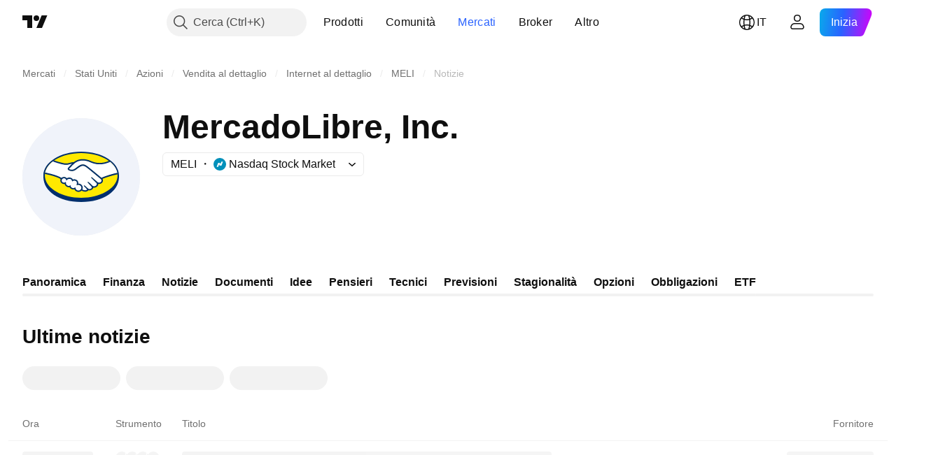

--- FILE ---
content_type: application/javascript; charset=utf-8
request_url: https://static.tradingview.com/static/bundles/it.47026.11e6acbd45f5502efb8b.js
body_size: 1922
content:
(self.webpackChunktradingview=self.webpackChunktradingview||[]).push([[47026,25467,27741,37117],{238627:e=>{e.exports=["Rating del credito"]},477734:e=>{e.exports=["Prezzo"]},208627:e=>{e.exports=["Prezzo."]},568461:e=>{e.exports=["Rendimento"]},975453:e=>{e.exports={en:["Yield to maturity"]}},348473:e=>{e.exports=["Dati in tempo reale per {symbolName}"]},684455:e=>{e.exports=["sono forniti dalla borsa {exchange}."]},600735:e=>{e.exports=["Nazioni"]},192074:e=>{e.exports=["Contratto continuo"]},840225:e=>{e.exports=["Contratti futures continui"]},260657:e=>{e.exports=["Contratto scaduto"]},888916:e=>{e.exports=["Contratti"]},58796:e=>{e.exports=["Cboe BZX"]},639301:e=>{e.exports=["Tutte le cose belle sono destinate a finire: questo contratto è giunto a scadenza!"]},925416:e=>{e.exports=["Da oggi a {date}"]},800733:e=>{e.exports=["A partire da {date}"]},285671:e=>{e.exports=["Alla chiusura del {date}"]},117311:e=>{e.exports=["Società per acquisizioni con rimborso"]},830194:e=>{e.exports=["Breadcrumb"]},570032:e=>{e.exports=["Compra dati in tempo reale"]},123110:e=>{e.exports=["Problema con i dati"]},746954:e=>{e.exports=["Inadempiente"]},419679:e=>{e.exports=["Obbligazione inadempiuta"]},331683:e=>{e.exports=["Alert delistato"]},50035:e=>{e.exports=["Dati derivati"]},576362:e=>{e.exports=["In evidenza"]},76732:e=>{e.exports=["Broker in primo piano che fornisce trading dal vivo su coppie {shortName} e altro ancora."]},675119:e=>{e.exports=["Simbolo Halal"]},284937:e=>{e.exports=["Obbligazione non pagata. I pagamenti dell'emittente sono in ritardo di oltre un mese, a causa della cedola o del debito di capitale."]},403213:e=>{e.exports=["Ultimo aggiornamento il {date}"]},327741:e=>{e.exports=["Scopri di più"]},437117:e=>{e.exports=["Altro"]},819863:e=>{e.exports=["Più breadcrumb"]},326725:e=>{e.exports=["Elenco delle scadenze"]},534288:e=>{e.exports=["Nessun attività"]},997751:e=>{e.exports=["Sorgente"]},133059:e=>{e.exports=["Versione ridotta dei contratti Mini futures (in genere 1/10 del formato Mini)"]},722066:e=>{e.exports=["Visualizza sui grafici"]},595481:e=>{e.exports=["Simbolo"]},871847:e=>{e.exports=["Strumenti sintetici che combinano singoli contratti. Il contratto 1! rappresenta il front-month (scadenza più vicina), mentre il 2! rappresenta la seconda scadenza più vicina."]},944138:e=>{e.exports=["Simbolo sintetico"]},269716:e=>{e.exports=["Prezzo in USD"]},401885:e=>{e.exports=["Prezzo in {currency}"]},994972:e=>{e.exports=["Simboli primari"]},843341:e=>{e.exports=["Prodotti"]},353389:e=>{e.exports=["Contratti derivati di dimensioni ridotte per gli investitori al dettaglio (in genere 1/5 delle dimensioni standard)"]},295246:e=>{e.exports=["La principale, o la più importante, borsa valori in cui vengono quotate e scambiate le azioni di una società."]},694995:e=>{e.exports=["Classifica delle coin in base alla capitalizzazione"]},749125:e=>{
e.exports=["Questo asset sarà presto quotato. I dati in tempo reale saranno disponibili una volta avviate le negoziazioni. Fino ad allora, è possibile consultare i dati fondamentali."]},624669:e=>{e.exports=["Questi dati sono in tempo reale, ma possono essere leggermente diversi dalla loro controparte ufficiale proveniente dalle borse primarie."]},352668:e=>{e.exports=["Questi dati sono in tempo reale, ma possono essere leggermente diversi dalla loro controparte ufficiale proveniente dalla borsa {exchange}."]},784123:e=>{e.exports=["Si tratta di una società in fase di sviluppo senza un piano aziendale definito, spesso costituita per raccogliere fondi per una futura fusione o acquisizione."]},484484:e=>{e.exports=["Si tratta di un'obbligazione conforme alla sharia, spesso definita “sukuk”, cioè conforme alla legge islamica che vieta gli interessi. A differenza delle obbligazioni convenzionali, che prevedono il pagamento di interessi, i sukuk rappresentano la proprietà di un'attività o di un progetto sottostante e gli investitori ottengono rendimenti basati sulla partecipazione agli utili o sul reddito da locazione."]},667607:e=>{e.exports=["Si tratta di un'azione conforme alla sharia, vale a dire che segue la legge islamica. Questa società non applica né riceve interessi e non opera in determinati settori (gioco d'azzardo, alcol, tabacco, prodotti a base di carne suina)."]},983556:e=>{e.exports=["Non si tratta più di un mercato pubblico, quindi non verranno aggiunti nuovi dati. Ma è possibile esplorare gli storici qui."]},619481:e=>{e.exports=["Si tratta di indicatori finanziari creati combinando e/o elaborando dati grezzi forniti da varie fonti."]},90589:e=>{e.exports=["Questo simbolo è calcolato da TradingView utilizzando il tasso di altre borse."]},792101:e=>{e.exports=["Fai trading con {brokerName}"]},266712:e=>{e.exports=["Prossima IPO"]},258525:e=>{e.exports=["al {date}"]},173955:e=>{e.exports=["Contratto {date}"]},655154:e=>{e.exports=["{exchange} tramite {originalExchange}"]}}]);

--- FILE ---
content_type: application/javascript; charset=utf-8
request_url: https://static.tradingview.com/static/bundles/init-symbol-page-tab-news.954afb82740f2bc844af.js
body_size: 7666
content:
(self.webpackChunktradingview=self.webpackChunktradingview||[]).push([[86404,83255],{264748:e=>{e.exports={default:"default-EZuD3gZZ",danger:"danger-EZuD3gZZ",warning:"warning-EZuD3gZZ",success:"success-EZuD3gZZ",neutral:"neutral-EZuD3gZZ","neutral-light":"neutral-light-EZuD3gZZ",small:"small-EZuD3gZZ",medium:"medium-EZuD3gZZ",large:"large-EZuD3gZZ",iconWrapper:"iconWrapper-EZuD3gZZ",icon:"icon-EZuD3gZZ"}},577600:e=>{e.exports={container:"container-oFtCtY_t",content:"content-oFtCtY_t",containerStretch:"containerStretch-oFtCtY_t",header:"header-oFtCtY_t",footer:"footer-oFtCtY_t","header-xs":"header-xs-oFtCtY_t","header-s":"header-s-oFtCtY_t","header-l":"header-l-oFtCtY_t","header-m":"header-m-oFtCtY_t",hidden:"hidden-oFtCtY_t"}},873494:e=>{e.exports={wrapper:"wrapper-HeCy_Rm7",hintButtonWrapper:"hintButtonWrapper-HeCy_Rm7",wrap:"wrap-HeCy_Rm7",center:"center-HeCy_Rm7",container:"container-HeCy_Rm7",arrowIcon:"arrowIcon-HeCy_Rm7",additional:"additional-HeCy_Rm7",additionalBlock:"additionalBlock-HeCy_Rm7",title:"title-HeCy_Rm7","title-xs":"title-xs-HeCy_Rm7","title-s":"title-s-HeCy_Rm7","title-m":"title-m-HeCy_Rm7","title-l":"title-l-HeCy_Rm7",titleAndHintWrapper:"titleAndHintWrapper-HeCy_Rm7",containerLink:"containerLink-HeCy_Rm7",noWrapText:"noWrapText-HeCy_Rm7",isHidden:"isHidden-HeCy_Rm7",wrapperLogoAndText:"wrapperLogoAndText-HeCy_Rm7",flagSmall:"flagSmall-HeCy_Rm7",flagMedium:"flagMedium-HeCy_Rm7",truncated:"truncated-HeCy_Rm7"}},471868:e=>{e.exports={subtitle:"subtitle-AExVPvz6","subtitle-xs":"subtitle-xs-AExVPvz6","subtitle-s":"subtitle-s-AExVPvz6","subtitle-l":"subtitle-l-AExVPvz6","subtitle-m":"subtitle-m-AExVPvz6",icon:"icon-AExVPvz6"}},779768:e=>{e.exports={container:"container-SCxmJPkt"}},892337:e=>{e.exports={container:"container-G9xBApnZ"}},552833:e=>{e.exports={container:"container-MGPs9j95",skeleton:"skeleton-MGPs9j95"}},585727:e=>{e.exports={newStoriesButton:"newStoriesButton-DTQt5KBI","button-in":"button-in-DTQt5KBI",titleBlock:"titleBlock-DTQt5KBI"}},764393:e=>{e.exports={noWrap:"noWrap-Cp90pRqq"}},89332:e=>{e.exports={"icon-wrapper":"icon-wrapper-dikdewwx","with-link":"with-link-dikdewwx","with-tooltip":"with-tooltip-dikdewwx","no-active-state":"no-active-state-dikdewwx"}},328963:(e,t,n)=>{"use strict";n.d(t,{IconQuestionInformation:()=>y});var r=n(50959),a=n(497754),o=n.n(a),i=n(8626),s=n(132734),c=n(482353),l=n.n(c),u=n(527941),d=n.n(u),m=n(499084),f=n.n(m),h=n(530162),v=n.n(h),w=n(264748),p=n.n(w);const g="small",E={info:d(),question:l(),check:f(),exclamation:v()},b=r.forwardRef(((e,t)=>r.createElement("span",{...e,ref:t,className:o()(e.className,p()["no-active-state"])}))),y=r.forwardRef(((e,t)=>{const{icon:n="exclamation",intent:a="default",ariaLabel:c,tooltip:l,className:u,renderComponent:d=b,tabIndex:m=0,size:f=g,onFocus:h,onBlur:v,onClick:w,...y}=e,C=E[n]??n;return r.createElement(d,{className:o()(u,p().iconWrapper,p()[a],p()[f]),title:l,ref:t,tabIndex:m,onFocus:h,onBlur:v,onClick:w,...(0,i.filterDataProps)(y)},r.createElement(s.Icon,{"aria-hidden":!c,"aria-label":c,icon:C,className:p().icon
}))}))},986701:(e,t,n)=>{"use strict";n.d(t,{CmsBaseWidget:()=>m});var r=n(50959),a=n(497754),o=n(987858),i=n(607626),s=n(893981),c=n(471868);function l(e){const{text:t,hint:n,size:o}=e;return t?r.createElement("span",{className:a(c.subtitle,c[`subtitle-${o||"m"}`])},n?r.createElement(i.WrapWithLastWord,{text:t},r.createElement("span",{className:c.icon},r.createElement(s.CmsBaseIcon,{...n}))):t):r.createElement(r.Fragment,null)}var u=n(639145),d=n(577600);const m=r.forwardRef(((e,t)=>{const{header:n,subheader:i,footer:s,children:c,size:m="m",id:f,stretchContent:h=!1}=e,v=n?.text||i?.text;return r.createElement("div",{id:v?void 0:f,"data-cms-base-widget":!0,"data-container-name":f,"data-an-widget-id":f,className:a(d.container,h&&d.containerStretch),ref:t},v&&r.createElement(r.Fragment,null,r.createElement("div",{className:a(d.header,d[`header-${m}`],n?.isHidden&&d.hidden)},n&&r.createElement(o.CmsBaseHeaderWidget,{...n,size:m,id:f}),i&&r.createElement(l,{...i,size:m}))),c&&r.createElement("div",{className:d.content,"data-qa-id":`${f}-content`},c),s&&s.text&&r.createElement("div",{className:d.footer},r.createElement(u.CmsBaseFooterWidget,{...s})))}));m.displayName="CmsBaseWidget"},987858:(e,t,n)=>{"use strict";n.d(t,{CmsBaseHeaderWidget:()=>f});var r=n(50959),a=n(497754),o=n(79205),i=n(842076),s=n(572570),c=n(893981),l=n(495217),u=n(474174),d=n(778844),m=n(873494);const f=r.forwardRef(((e,t)=>{const{url:n,level:u,size:f,id:v,text:w,rightSlot:p,hint:g,position:E,logoUrl:b,additionalTitleSlot:y,isHidden:C,isTruncated:N=!0,wrapTitle:x=!0}=e,S=(0,s.toStringOrUndefined)(n),_="no_level"===u||C?"span":u||"h2";if(!("string"==typeof w))return r.createElement(r.Fragment,null);if(0===w.length)return r.createElement(r.Fragment,null);const R=r.createElement("span",{className:a(m.titleAndHintWrapper,N&&m.truncated,!x&&m.noWrapText)},r.createElement(h,{href:S,isHidden:C},r.createElement(_,{className:a(m.title,m[`title-${f||"m"}`]),id:v||void 0,ref:t},n?r.createElement(i.WrapWithLastWord,{text:w},r.createElement(r.Fragment,null,r.createElement(o.Icon,{className:m.arrowIcon,icon:d}),"\ufeff")):w),"\ufeff"),(g||y)&&r.createElement("span",{className:m.additional},"\ufeff",r.createElement("div",{className:m.additionalBlock},y,g&&r.createElement("span",{className:m.hintButtonWrapper},r.createElement(c.CmsBaseIcon,{...g})))));return r.createElement("div",{className:a(m.wrapper,E&&m[E],x&&m.wrap)},b?r.createElement("div",{className:m.wrapperLogoAndText},r.createElement(l.CircleLogo,{logoUrl:b,size:"small",className:m.flagSmall}),r.createElement(l.CircleLogo,{logoUrl:b,size:"medium",className:m.flagMedium}),R):R,p)}));function h(e){const{href:t,isHidden:n,children:o}=e;return r.createElement("div",{className:a(m.container,n&&m.isHidden)},t?r.createElement(u.LinkComponentWithAnalyticsClick,{analyticUiObject:u.AnalyticsUIObject.WIDGET_TITLE,analyticUiObjectValue:u.AnalyticsUIObjectValue.LINK,analyticLink:t,className:m.containerLink,href:t},o):o)}f.displayName="CmsBaseHeaderWidget"},893981:(e,t,n)=>{"use strict";n.d(t,{CmsBaseIcon:()=>s})
;var r=n(50959),a=n(444372),o=n(879921);const i={exclamation:"exclamation",question:"question"};function s(e){const{tooltip:t,solutionId:s,url:c,type:l}=e,u=i[l??"exclamation"];let d={};return s&&(d={href:`?solution=${s}`,ariaLabel:t??a.t(null,void 0,n(724936)),tooltip:t??a.t(null,void 0,n(724936))}),c&&(d={href:c}),"href"in d&&d.href?r.createElement(o.IconQuestionInformationLink,{icon:u,tooltip:t||void 0,ariaLabel:t??"",...d}):r.createElement(o.IconQuestionInformationButton,{icon:u,tooltip:t||void 0,ariaLabel:t??"",...d})}},772472:(e,t,n)=>{"use strict";n.d(t,{getNewsBySymbol:()=>s});var r=n(735566),a=n(736387),o=n(357517);const i=(0,r.getLogger)("WidgetNews");async function s(e,t,n){try{return{response:await(0,a.getTradingViewNewsBySymbolView)(e,t,n),hasError:!1}}catch(e){if((0,o.isAbortError)(e))throw e;return i.logError(e),{response:{items:[],sections:[]},hasError:!0}}}},375787:(e,t,n)=>{"use strict";n.d(t,{PageContent:()=>s});var r=n(50959),a=n(497754),o=n.n(a),i=n(779768);function s(e){const{className:t,children:n,reference:a,...s}=e;return r.createElement("div",{"data-query-type":"media",ref:a,className:o()(i.container,t),...s},n)}},856985:(e,t,n)=>{"use strict";n.d(t,{SymbolPageSection:()=>i});var r=n(50959),a=n(497754),o=n(892337);function i(e){return r.createElement("section",{className:a(o.container,e.className)},e.children)}},417419:(e,t,n)=>{"use strict";n.r(t),n.d(t,{destroySymbolPageTab:()=>I,initSymbolPageTab:()=>L});var r=n(376240),a=n(686016),o=n(50959),i=n(444372),s=n(755692),c=n(375787),l=n(986701),u=n(497754),d=n(655114),m=n(552833);const f=6;function h(e){const{tabs:t,activeTab:n,isLoading:r,onTabActivate:a,className:i,requestParams:s}=e;return!r&&t.length<=1?o.createElement(o.Fragment,null):r?o.createElement("div",{className:u(m.container,i)},o.createElement(w,null)):o.createElement(v,{tabs:t,activeTab:n,onTabActivate:a,requestParams:s})}function v(e){const{tabs:t,activeTab:n,onTabActivate:r,requestParams:a}=e;return o.createElement(d.NewsLandingControls,{tabs:t,selectedTabId:n,handleActivate:e=>r(e.id),moreButtonPreset:"meatballs",requestParams:a})}function w(){return o.createElement(o.Fragment,null,Array.from({length:f},((e,t)=>o.createElement("div",{key:t,className:m.skeleton}))))}var p=n(266954),g=n(856985),E=n(46040),b=n(585727);const y=60;function C(e){const{newsItems:t,tabs:n,params:r,user:a,loadingStatus:i,isContentLoading:s,areTabsLoading:u,title:d,newStoriesCount:m,setShowFreshNewsImmediately:f,showNewStories:v,onTabActivate:w,activeTab:C,symbol:N}=e,x=r.limit||y;return o.createElement(c.PageContent,null,o.createElement(g.SymbolPageSection,null,o.createElement(l.CmsBaseWidget,{id:"symbol-page-news-section",header:{level:"h1",text:d}},"stock"===N.type&&o.createElement(h,{tabs:n,activeTab:C,onTabActivate:w,isLoading:u,requestParams:r}),o.createElement(p.NewsContent,{news:t,isAuthenticated:a.is_authenticated,initialCardsCount:x,status:i,isContentLoading:s,newStoriesCount:m,showNewStories:v,setShowFreshNewsImmediately:f,newStoriesButtonClass:b.newStoriesButton
},o.createElement(E.NewsScreenerMore,{filters:r.filters})))))}var N=n(772472),x=n(448930);const S="all";function _(e){const{data:{symbol:t},context:r}=e,[{newsSections:a,currentSectionId:c},l]=(0,o.useState)({newsSections:[],currentSectionId:null}),u=(0,o.useMemo)((()=>function(e){const t=e.map((e=>({id:e.id,children:e.title})));return[{id:S,children:i.t(null,void 0,n(580066))},...t]}(a)),[a]),d=e.data.news.params,m=(0,o.useCallback)((e=>e&&e!==S?{...d,filters:{...d.filters,corp_activity:[e]}}:d),[d]);(0,s.useTrackActivityOnPage)();const f=(0,o.useRef)(!1),h=async e=>(0,N.getNewsBySymbol)(m(c),e).then((e=>e.hasError?(f.current=!0,{items:[]}):(f.current||l((t=>({...t,newsSections:e.response.sections??[]}))),f.current=!0,e.response))),{news:v,newStoriesCount:w,setShowFreshNewsImmediately:p,showNewStories:g,status:E,reloadNews:b,isContentLoading:y}=(0,x.useNewsStateWithAuth)({showFreshNewsImmediately:!0,isAuthenticatedInitial:r.request_context.user.is_authenticated,isShowMoreVisible:!1,withStreaming:!0,execInitializeEffect:!1,requestNews:h});(0,o.useEffect)((()=>{const e=new URLSearchParams(location.search).get("section");l((t=>({...t,currentSectionId:e??S})))}),[]);return(0,o.useEffect)((()=>{null!==c&&b(h)}),[b,m,c]),o.createElement(C,{newsItems:v,tabs:u,params:m(c),user:r.request_context.user,symbol:t,loadingStatus:E,isContentLoading:y,areTabsLoading:!f.current,title:i.t(null,void 0,n(210435)),newStoriesCount:w,setShowFreshNewsImmediately:p,showNewStories:g,onTabActivate:async e=>{l((t=>({...t,currentSectionId:e}))),function(e){const t=new URL(window.location.href);e!==S?t.searchParams.set("section",e):t.searchParams.delete("section");window.history.replaceState({newCategoryTab:e},document.title,t)}(e)},activeTab:c??S})}let R=null;function L(){null!==document.querySelector(".js-symbol-page-tab-news-block")&&((0,r.initFromInitData)(),R=(0,a.hydrateLoginBoundFetch)(_,".js-symbol-page-tab-news-block"))}function I(){null!==R&&R()}},127490:(e,t,n)=>{"use strict";n.d(t,{FORCE_RERENDER_PAGE_NAME_EVENT:()=>r,forceRerenderPage:()=>a});const r="custom_rerender_page_event";function a(){document.dispatchEvent(new CustomEvent(r))}},686016:(e,t,n)=>{"use strict";n.d(t,{hydrateLoginBoundFetch:()=>i});var r=n(455219),a=n(954912);async function o(e,t){const n=new URL(location.href);n.searchParams.append("component-data-only","1");const r=await(0,a.fetch)(n.toString(),{method:"GET",signal:t});if(!r.ok){const e=await r.json();throw Error(e.detail)}return r.json()}function i(e,t){return(0,r.hydrateLoginBound)(e,t,o)}},455219:(e,t,n)=>{"use strict";n.d(t,{hydrateLoginBound:()=>c});var r=n(50959),a=n(650151),o=n(402863),i=n(230845),s=n(127490);function c(e,t,n){const c=(0,a.ensureNotNull)(document.querySelector(t)),l=(0,o.getComponentRenderMode)(c),u=(0,o.getComponentInitData)(c),d=(0,i.hydrateReactRoot)(r.createElement(e,{...u}),c,l);let m=null;const f=async()=>{if("Guest"!==window.user.username){m?.abort(),m=new AbortController;const t=await n(u,m.signal);d.render(r.createElement(e,{key:Date.now(),...t}))}}
;return window.loginStateChange.subscribe(null,f),document.addEventListener(s.FORCE_RERENDER_PAGE_NAME_EVENT,f),()=>{m?.abort(),d.unmount(),window.loginStateChange.unsubscribe(null,f),document.removeEventListener(s.FORCE_RERENDER_PAGE_NAME_EVENT,f)}}},607626:(e,t,n)=>{"use strict";n.d(t,{WrapWithLastWord:()=>o});var r=n(50959),a=n(764393);function o(e){const[t,n]=function(e){const t=e.split(" "),n=t.pop();return[t.length?t.join(" ")+" ":"",n]}(e.text);return r.createElement(r.Fragment,null,t,r.createElement("span",{className:a.noWrap},n,e.children))}},879921:(e,t,n)=>{"use strict";n.d(t,{IconQuestionInformation:()=>m,IconQuestionInformationButton:()=>h,IconQuestionInformationLink:()=>f});var r=n(50959),a=n(497754),o=n(328963),i=n(332588),s=n(309103),c=n(89332),l=n.n(c);function u(){document.removeEventListener("scroll",u),document.removeEventListener("touchstart",u),document.removeEventListener("mouseout",u),(0,s.hide)()}const d=e=>{(0,s.showOnElement)(e.currentTarget,{tooltipDelay:0}),document.addEventListener("scroll",u),document.addEventListener("touchstart",u),document.addEventListener("mouseout",u)},m=(0,r.forwardRef)(((e,t)=>{const{className:n,onClick:c=d,doNotShowTooltipOnTouch:u,size:m,...f}=e,{tooltip:h,className:v,...w}=(0,i.useTooltip)({tooltip:e.tooltip,doNotShowTooltipOnTouch:!1,showTooltip:s.showOnElement,hideTooltip:s.hide,onClick:c},t);return r.createElement(o.IconQuestionInformation,{className:a(n,l()["icon-wrapper"],h&&l()["with-tooltip"],v),tooltip:h,size:m,...f,...w})})),f=(0,r.forwardRef)(((e,t)=>{const{className:n,href:o,rel:i,target:s,...c}=e,u=(0,r.useMemo)((()=>(0,r.forwardRef)(((e,t)=>r.createElement("a",{href:o,rel:i,target:s,ref:t,...e})))),[o,i,s]);return r.createElement(m,{...c,className:a(n,l()["with-link"]),renderComponent:u,ref:t,doNotShowTooltipOnTouch:!0})})),h=(0,r.forwardRef)(((e,t)=>{const{className:n,withActiveState:o,...i}=e,s=(0,r.useMemo)((()=>(0,r.forwardRef)(((e,t)=>r.createElement("button",{...e,ref:t,type:"button"})))),[]);return r.createElement(m,{...i,className:a(n,!o&&l()["no-active-state"]),renderComponent:s,ref:t})}))},499084:e=>{e.exports='<svg xmlns="http://www.w3.org/2000/svg" viewBox="0 0 18 18" width="18" height="18"><path fill="currentColor" fill-rule="evenodd" d="M9 17A8 8 0 1 0 9 1a8 8 0 0 0 0 16Zm4-9.97L11.9 6 8.3 9.82 6.1 7.46 4.99 8.5 8.32 12 13 7.03Z"/></svg>'},530162:e=>{e.exports='<svg xmlns="http://www.w3.org/2000/svg" viewBox="0 0 18 18" width="18" height="18"><path fill="currentColor" fill-rule="evenodd" d="M9 17A8 8 0 1 0 9 1a8 8 0 0 0 0 16ZM9 4c-.79 0-1.38.7-1.25 1.48l.67 4.03a.59.59 0 0 0 1.16 0l.67-4.03A1.27 1.27 0 0 0 9 4Zm0 8a1 1 0 1 0 0 2 1 1 0 0 0 0-2Z"/></svg>'},527941:e=>{e.exports='<svg xmlns="http://www.w3.org/2000/svg" viewBox="0 0 18 18" width="18" height="18"><path fill="currentColor" d="M9 17A8 8 0 1 0 9 1a8 8 0 0 0 0 16Zm1-12a1 1 0 1 1-2 0 1 1 0 0 1 2 0ZM8.5 9.5H7V8h3v6H8.5V9.5Z"/></svg>'},482353:e=>{
e.exports='<svg xmlns="http://www.w3.org/2000/svg" viewBox="0 0 18 18" width="18" height="18"><path fill="currentColor" fill-rule="evenodd" d="M9 17A8 8 0 1 0 9 1a8 8 0 0 0 0 16Zm-1-4a1 1 0 1 0 2 0 1 1 0 0 0-2 0Zm2.83-3.52c-.49.43-.97.85-1.06 1.52H8.26c.08-1.18.74-1.69 1.32-2.13.49-.38.92-.71.92-1.37C10.5 6.67 9.82 6 9 6s-1.5.67-1.5 1.5V8H6v-.5a3 3 0 1 1 6 0c0 .96-.6 1.48-1.17 1.98Z"/></svg>'},131679:(e,t,n)=>{"use strict";n.d(t,{default:()=>o});var r=n(952110),a=n(649634);const o=function(e,t){return function(n,r){if(null==n)return n;if(!(0,a.default)(n))return e(n,r);for(var o=n.length,i=t?o:-1,s=Object(n);(t?i--:++i<o)&&!1!==r(s[i],i,s););return n}}(r.default)},952110:(e,t,n)=>{"use strict";n.d(t,{default:()=>o});var r=n(876507),a=n(377251);const o=function(e,t){return e&&(0,r.default)(e,t,a.default)}},39216:(e,t,n)=>{"use strict";n.d(t,{default:()=>I});var r=n(87593),a=n(191412);const o=function(e,t){for(var n=-1,r=null==e?0:e.length;++n<r;)if(t(e[n],n,e))return!0;return!1};var i=n(620465);const s=function(e,t,n,r,s,c){var l=1&n,u=e.length,d=t.length;if(u!=d&&!(l&&d>u))return!1;var m=c.get(e),f=c.get(t);if(m&&f)return m==t&&f==e;var h=-1,v=!0,w=2&n?new a.default:void 0;for(c.set(e,t),c.set(t,e);++h<u;){var p=e[h],g=t[h];if(r)var E=l?r(g,p,h,t,e,c):r(p,g,h,e,t,c);if(void 0!==E){if(E)continue;v=!1;break}if(w){if(!o(t,(function(e,t){if(!(0,i.default)(w,t)&&(p===e||s(p,e,n,r,c)))return w.push(t)}))){v=!1;break}}else if(p!==g&&!s(p,g,n,r,c)){v=!1;break}}return c.delete(e),c.delete(t),v};var c=n(366711),l=n(216299),u=n(554523);const d=function(e){var t=-1,n=Array(e.size);return e.forEach((function(e,r){n[++t]=[r,e]})),n};var m=n(564423),f=c.default?c.default.prototype:void 0,h=f?f.valueOf:void 0;const v=function(e,t,n,r,a,o,i){switch(n){case"[object DataView]":if(e.byteLength!=t.byteLength||e.byteOffset!=t.byteOffset)return!1;e=e.buffer,t=t.buffer;case"[object ArrayBuffer]":return!(e.byteLength!=t.byteLength||!o(new l.default(e),new l.default(t)));case"[object Boolean]":case"[object Date]":case"[object Number]":return(0,u.default)(+e,+t);case"[object Error]":return e.name==t.name&&e.message==t.message;case"[object RegExp]":case"[object String]":return e==t+"";case"[object Map]":var c=d;case"[object Set]":var f=1&r;if(c||(c=m.default),e.size!=t.size&&!f)return!1;var v=i.get(e);if(v)return v==t;r|=2,i.set(e,t);var w=s(c(e),c(t),r,a,o,i);return i.delete(e),w;case"[object Symbol]":if(h)return h.call(e)==h.call(t)}return!1};var w=n(438366),p=Object.prototype.hasOwnProperty;const g=function(e,t,n,r,a,o){var i=1&n,s=(0,w.default)(e),c=s.length;if(c!=(0,w.default)(t).length&&!i)return!1;for(var l=c;l--;){var u=s[l];if(!(i?u in t:p.call(t,u)))return!1}var d=o.get(e),m=o.get(t);if(d&&m)return d==t&&m==e;var f=!0;o.set(e,t),o.set(t,e);for(var h=i;++l<c;){var v=e[u=s[l]],g=t[u];if(r)var E=i?r(g,v,u,t,e,o):r(v,g,u,e,t,o);if(!(void 0===E?v===g||a(v,g,n,r,o):E)){f=!1;break}h||(h="constructor"==u)}if(f&&!h){var b=e.constructor,y=t.constructor
;b==y||!("constructor"in e)||!("constructor"in t)||"function"==typeof b&&b instanceof b&&"function"==typeof y&&y instanceof y||(f=!1)}return o.delete(e),o.delete(t),f};var E=n(987796),b=n(456052),y=n(232437),C=n(109125),N="[object Arguments]",x="[object Array]",S="[object Object]",_=Object.prototype.hasOwnProperty;const R=function(e,t,n,a,o,i){var c=(0,b.default)(e),l=(0,b.default)(t),u=c?x:(0,E.default)(e),d=l?x:(0,E.default)(t),m=(u=u==N?S:u)==S,f=(d=d==N?S:d)==S,h=u==d;if(h&&(0,y.default)(e)){if(!(0,y.default)(t))return!1;c=!0,m=!1}if(h&&!m)return i||(i=new r.default),c||(0,C.default)(e)?s(e,t,n,a,o,i):v(e,t,u,n,a,o,i);if(!(1&n)){var w=m&&_.call(e,"__wrapped__"),p=f&&_.call(t,"__wrapped__");if(w||p){var R=w?e.value():e,L=p?t.value():t;return i||(i=new r.default),o(R,L,n,a,i)}}return!!h&&(i||(i=new r.default),g(e,t,n,a,o,i))};var L=n(513795);const I=function e(t,n,r,a,o){return t===n||(null==t||null==n||!(0,L.default)(t)&&!(0,L.default)(n)?t!=t&&n!=n:R(t,n,r,a,e,o))}},705561:(e,t,n)=>{"use strict";n.d(t,{default:()=>N});var r=n(87593),a=n(39216);const o=function(e,t,n,o){var i=n.length,s=i,c=!o;if(null==e)return!s;for(e=Object(e);i--;){var l=n[i];if(c&&l[2]?l[1]!==e[l[0]]:!(l[0]in e))return!1}for(;++i<s;){var u=(l=n[i])[0],d=e[u],m=l[1];if(c&&l[2]){if(void 0===d&&!(u in e))return!1}else{var f=new r.default;if(o)var h=o(d,m,u,e,t,f);if(!(void 0===h?(0,a.default)(m,d,3,o,f):h))return!1}}return!0};var i=n(182433);const s=function(e){return e==e&&!(0,i.default)(e)};var c=n(377251);const l=function(e){for(var t=(0,c.default)(e),n=t.length;n--;){var r=t[n],a=e[r];t[n]=[r,a,s(a)]}return t};const u=function(e,t){return function(n){return null!=n&&(n[e]===t&&(void 0!==t||e in Object(n)))}};const d=function(e){var t=l(e);return 1==t.length&&t[0][2]?u(t[0][0],t[0][1]):function(n){return n===e||o(n,e,t)}};var m=n(954029),f=n(424720),h=n(261070),v=n(213383);const w=function(e,t){return(0,h.default)(e)&&s(t)?u((0,v.default)(e),t):function(n){var r=(0,m.default)(n,e);return void 0===r&&r===t?(0,f.default)(n,e):(0,a.default)(t,r,3)}};var p=n(876402),g=n(456052),E=n(42361),b=n(549084);const y=function(e){return function(t){return(0,b.default)(t,e)}};const C=function(e){return(0,h.default)(e)?(0,E.default)((0,v.default)(e)):y(e)};const N=function(e){return"function"==typeof e?e:null==e?p.default:"object"==typeof e?(0,g.default)(e)?w(e[0],e[1]):d(e):C(e)}},42361:(e,t,n)=>{"use strict";n.d(t,{default:()=>r});const r=function(e){return function(t){return null==t?void 0:t[e]}}},850222:(e,t,n)=>{"use strict";n.d(t,{default:()=>d});var r=n(898341),a=n(728019),o=n(705561),i=n(131679),s=n(649634);const c=function(e,t){var n=-1,r=(0,s.default)(e)?Array(e.length):[];return(0,i.default)(e,(function(e,a,o){r[++n]=t(e,a,o)})),r};var l=n(456052);const u=function(e,t){return((0,l.default)(e)?a.default:c)(e,(0,o.default)(t,3))};const d=function(e,t){return(0,r.default)(u(e,t),1)}},954029:(e,t,n)=>{"use strict";n.d(t,{default:()=>a});var r=n(549084);const a=function(e,t,n){var a=null==e?void 0:(0,r.default)(e,t);return void 0===a?n:a}},
650279:(e,t,n)=>{"use strict";n.d(t,{default:()=>a});var r=n(39216);const a=function(e,t){return(0,r.default)(e,t)}}}]);

--- FILE ---
content_type: application/javascript; charset=utf-8
request_url: https://static.tradingview.com/static/bundles/36475.af20cff4f3c02f9b3781.js
body_size: 16128
content:
(self.webpackChunktradingview=self.webpackChunktradingview||[]).push([[36475],{215002:e=>{e.exports={link:"link-b4qVahJC"}},795730:e=>{e.exports={roundButtonColor:"roundButtonColor-xCeOT7of",activated:"activated-xCeOT7of",brand:"brand-xCeOT7of",primary:"primary-xCeOT7of","quiet-primary":"quiet-primary-xCeOT7of",secondary:"secondary-xCeOT7of",ghost:"ghost-xCeOT7of",gray:"gray-xCeOT7of",red:"red-xCeOT7of",black:"black-xCeOT7of",invertedblack:"invertedblack-xCeOT7of",animated:"animated-xCeOT7of"}},387831:e=>{e.exports={xsmall:"xsmall-FujgyDpN",small:"small-FujgyDpN",medium:"medium-FujgyDpN",large:"large-FujgyDpN",xlarge:"xlarge-FujgyDpN",xxlarge:"xxlarge-FujgyDpN",roundButton:"roundButton-FujgyDpN",iconOnly:"iconOnly-FujgyDpN",startSlot:"startSlot-FujgyDpN",endSlot:"endSlot-FujgyDpN",withStartSlot:"withStartSlot-FujgyDpN",withEndSlot:"withEndSlot-FujgyDpN",slot:"slot-FujgyDpN",animated:"animated-FujgyDpN",stretch:"stretch-FujgyDpN",content:"content-FujgyDpN"}},478052:e=>{e.exports={button:"button-D4RPB3ZC",iconOnly:"iconOnly-D4RPB3ZC",withStartSlot:"withStartSlot-D4RPB3ZC",withEndSlot:"withEndSlot-D4RPB3ZC",startSlotWrap:"startSlotWrap-D4RPB3ZC",endSlotWrap:"endSlotWrap-D4RPB3ZC",xsmall:"xsmall-D4RPB3ZC",small:"small-D4RPB3ZC",medium:"medium-D4RPB3ZC",large:"large-D4RPB3ZC",xlarge:"xlarge-D4RPB3ZC",content:"content-D4RPB3ZC",link:"link-D4RPB3ZC",blue:"blue-D4RPB3ZC",primary:"primary-D4RPB3ZC",secondary:"secondary-D4RPB3ZC",gray:"gray-D4RPB3ZC",green:"green-D4RPB3ZC",red:"red-D4RPB3ZC",black:"black-D4RPB3ZC",slot:"slot-D4RPB3ZC",stretch:"stretch-D4RPB3ZC",grouped:"grouped-D4RPB3ZC",adjustPosition:"adjustPosition-D4RPB3ZC",firstRow:"firstRow-D4RPB3ZC",firstCol:"firstCol-D4RPB3ZC","no-corner-top-left":"no-corner-top-left-D4RPB3ZC","no-corner-top-right":"no-corner-top-right-D4RPB3ZC","no-corner-bottom-right":"no-corner-bottom-right-D4RPB3ZC","no-corner-bottom-left":"no-corner-bottom-left-D4RPB3ZC",textWrap:"textWrap-D4RPB3ZC",multilineContent:"multilineContent-D4RPB3ZC",primaryText:"primaryText-D4RPB3ZC",secondaryText:"secondaryText-D4RPB3ZC"}},916794:e=>{e.exports={blockIcon:"blockIcon-JMh4y6KH"}},281744:e=>{e.exports={wrapper:"wrapper-Hy9Labru",flexEnd:"flexEnd-Hy9Labru",hidden:"hidden-Hy9Labru",container:"container-Hy9Labru",containerLarge:"containerLarge-Hy9Labru",containerLink:"containerLink-Hy9Labru",title:"title-Hy9Labru","title-x-small":"title-x-small-Hy9Labru","title-small":"title-small-Hy9Labru","title-large":"title-large-Hy9Labru",icon:"icon-Hy9Labru",hintButtonWrapper:"hintButtonWrapper-Hy9Labru"}},880632:e=>{e.exports={container:"container-MgswXHct",content:"content-MgswXHct",icon:"icon-MgswXHct",info:"info-MgswXHct",title:"title-MgswXHct",subtitle:"subtitle-MgswXHct",reload:"reload-MgswXHct",showReload:"showReload-MgswXHct"}},51774:e=>{e.exports={container:"container-D9xJqK57",content:"content-D9xJqK57",icon:"icon-D9xJqK57",title:"title-D9xJqK57",subtitle:"subtitle-D9xJqK57",childrenContainer:"childrenContainer-D9xJqK57"}},338357:e=>{e.exports={top_root_margin_for_corner:"64px",
loadingSection:"loadingSection-uC1en56I",newStoriesButton:"newStoriesButton-uC1en56I","button-in":"button-in-uC1en56I",hidden:"hidden-uC1en56I","button-out":"button-out-uC1en56I",storiesButtonGrid:"storiesButtonGrid-uC1en56I"}},81387:e=>{e.exports={roundButtonTabs:"roundButtonTabs-xutYohz8",buttons:"buttons-xutYohz8",showMore:"showMore-xutYohz8"}},352874:e=>{e.exports={moreButton:"moreButton-xT1vW7j4",roundButton:"roundButton-xT1vW7j4"}},521957:e=>{e.exports={container:"container-lu7Cy9jC",title:"title-lu7Cy9jC",subtitle:"subtitle-lu7Cy9jC",titleWithSubtitle:"titleWithSubtitle-lu7Cy9jC",titleHeader:"titleHeader-lu7Cy9jC",more:"more-lu7Cy9jC"}},507033:e=>{e.exports={arrowIcon:"arrowIcon-hLc5LYm1",title:"title-hLc5LYm1",button:"button-hLc5LYm1"}},351827:e=>{e.exports={roundTabButton:"roundTabButton-JbssaNvk",disableFocusOutline:"disableFocusOutline-JbssaNvk",enableCursorPointer:"enableCursorPointer-JbssaNvk",large:"large-JbssaNvk",withStartIcon:"withStartIcon-JbssaNvk",iconOnly:"iconOnly-JbssaNvk",withEndIcon:"withEndIcon-JbssaNvk",startIconWrap:"startIconWrap-JbssaNvk",endIconWrap:"endIconWrap-JbssaNvk",small:"small-JbssaNvk",xsmall:"xsmall-JbssaNvk",primary:"primary-JbssaNvk",disabled:"disabled-JbssaNvk",selected:"selected-JbssaNvk",disableActiveStateStyles:"disableActiveStateStyles-JbssaNvk",ghost:"ghost-JbssaNvk",fake:"fake-JbssaNvk",caret:"caret-JbssaNvk",visuallyHidden:"visuallyHidden-JbssaNvk",content:"content-JbssaNvk"}},912946:(e,t,n)=>{"use strict";function r(e){return e.includes(":")?e.split(":"):["",e]}n.d(t,{splitSymbolName:()=>r})},183178:(e,t,n)=>{"use strict";function r(e){return"brand"===e?"black":"blue"===e?"brand":e}n.d(t,{renameColors:()=>r})},211944:(e,t,n)=>{"use strict";n.d(t,{RoundAnchorButton:()=>w.RoundAnchorButton,RoundButton:()=>h});var r=n(273855),s=n(50959),o=n(332588),a=n(8626),i=n(713810),l=n(387831),c=n.n(l),u=n(795730),d=n.n(u);function m(e){const{className:t,color:n,variant:r,size:s,stretch:o,animated:i,isInvertedColorTheme:l,...c}=e;return{...c,...(0,a.filterDataProps)(e),...(0,a.filterAriaProps)(e)}}function h(e){const{reference:t,children:n,iconOnly:a,startSlot:l,endSlot:u,...h}=e,{tooltip:w,className:p}=(0,o.useTooltip)({tooltip:e.title,doNotShowTooltipOnTouch:!1},t),g=(0,r.getButtonClasses)({...d(),...c()},e,p);return s.createElement("button",{...m(h),className:g,ref:t,title:w},s.createElement(i.RoundButtonContent,{startSlot:l,endSlot:u,iconOnly:a,children:n}))}var w=n(908025)},908025:(e,t,n)=>{"use strict";n.d(t,{RoundAnchorButton:()=>f});var r=n(50959),s=n(332588),o=n(14388),a=n(8626),i=n(551080),l=n(273855),c=n(713810),u=n(387831),d=n.n(u),m=n(795730),h=n.n(m),w=n(215002),p=n.n(w);function g(e){const{className:t,color:n,variant:r,size:s,stretch:o,animated:i,...l}=e;return{...l,...(0,a.filterDataProps)(e),...(0,a.filterAriaProps)(e)}}function f(e){const{reference:t,children:n,renderComponent:a,iconOnly:u,startSlot:m,endSlot:w,...f}=e,{tooltip:y,className:b}=(0,s.useTooltip)({tooltip:e.title,doNotShowTooltipOnTouch:!1},t),v=(0,l.getButtonClasses)({...h(),...p(),...d()},{...e,
isAnchor:!0},b),S=a??o.CustomComponentDefaultLink;return r.createElement(S,{...g(f),className:v,reference:(0,i.isomorphicRef)(t),title:y},r.createElement(c.RoundButtonContent,{startSlot:m,endSlot:w,iconOnly:u,children:n}))}},273855:(e,t,n)=>{"use strict";n.d(t,{getButtonClasses:()=>a});var r=n(497754),s=n.n(r),o=n(183178);function a(e,t,n){const{className:r,variant:a="primary",size:i,stretch:l,animated:c=!1,iconOnly:u=!1,isAnchor:d=!1,isActivated:m=!1,isInvertedColorTheme:h=!1,endSlot:w,startSlot:p}=t,g=(0,o.renameColors)(t.color??"brand"),f=function(e,t){return!!t&&"black"===e}(g,h);return s()(r,e.roundButton,e.roundButtonColor,f?e[`inverted${g}`]:e[g],e[a],void 0!==i&&e[i],c&&e.animated,l&&e.stretch,u&&e.iconOnly,d&&e.link,m&&e.activated,p&&e.withStartSlot,w&&e.withEndSlot,n)}},713810:(e,t,n)=>{"use strict";n.d(t,{RoundButtonContent:()=>c});var r=n(497754),s=n.n(r),o=n(50959),a=n(87745),i=n(387831),l=n.n(i);function c(e){const{startSlot:t,endSlot:n,iconOnly:r,children:i}=e;return o.createElement(o.Fragment,null,t&&o.createElement("span",{className:s()(l().slot,l().startSlot)},t),!(0,a.isIconOnly)(i,r)&&o.createElement("span",{className:l().content},i),n&&o.createElement("span",{className:s()(l().slot,l().endSlot)},n))}},311239:(e,t,n)=>{"use strict";n.d(t,{SquareAnchorButton:()=>d.SquareAnchorButton,SquareButton:()=>u});var r=n(221191),s=n(50959),o=n(843085),a=n(301792),i=n(8626);function l(e,t){return n=>{if(t)return n.preventDefault(),void n.stopPropagation();e?.(n)}}function c(e){const{className:t,color:n,variant:r,size:s,stretch:o,iconOnly:a,startSlot:l,endSlot:c,primaryText:u,secondaryText:d,...m}=e;return{...m,...(0,i.filterDataProps)(e),...(0,i.filterAriaProps)(e)}}function u(e){const{reference:t,tooltipText:n,disabled:i,onClick:u,onMouseOver:d,onMouseOut:m,onMouseDown:h,onMouseEnter:w,"aria-disabled":p,...g}=e,{isGrouped:f,cellState:y,disablePositionAdjustment:b}=(0,s.useContext)(a.ControlGroupContext),v=(0,r.getSquareButtonClasses)({...g,isGrouped:f,cellState:y,disablePositionAdjustment:b}),S=n??(e.primaryText?[e.primaryText,e.secondaryText].join(" "):(0,o.getTextForTooltip)(e.children));return s.createElement("button",{...c(g),"aria-disabled":i||p,tabIndex:e.tabIndex??(i?-1:0),className:v,ref:t,onClick:l(u,i),onMouseDown:l(h,i),onMouseOver:l(d,i),onMouseOut:l(m,i),onMouseEnter:l(w,i),"data-overflow-tooltip-text":S},s.createElement(r.SquareButtonContent,{...g}))}var d=n(951144)},951144:(e,t,n)=>{"use strict";n.d(t,{SquareAnchorButton:()=>l});var r=n(50959),s=n(301792),o=n(8626),a=n(221191);function i(e){const{className:t,color:n,variant:r,size:s,stretch:a,iconOnly:i,startSlot:l,endSlot:c,...u}=e;return{...u,...(0,o.filterDataProps)(e),...(0,o.filterAriaProps)(e)}}function l(e){const{reference:t}=e,{isGrouped:n,cellState:o,disablePositionAdjustment:l}=(0,r.useContext)(s.ControlGroupContext),c=(0,a.getSquareButtonClasses)({...e,isGrouped:n,cellState:o,disablePositionAdjustment:l,isAnchor:!0});return r.createElement("a",{...i(e),className:c,ref:t},r.createElement(a.SquareButtonContent,{...e}))}},
221191:(e,t,n)=>{"use strict";n.d(t,{SquareButtonContent:()=>d,getSquareButtonClasses:()=>u});var r=n(50959),s=n(497754),o=n.n(s),a=n(307754),i=n(478052),l=n.n(i);const c="apply-overflow-tooltip apply-overflow-tooltip--check-children-recursively apply-overflow-tooltip--allow-text apply-common-tooltip";function u(e){const{size:t="medium",variant:n="primary",color:r="brand",stretch:s=!1,startSlot:i,endSlot:u,iconOnly:d=!1,className:m,isGrouped:h,cellState:w,disablePositionAdjustment:p=!1,primaryText:g,secondaryText:f,isAnchor:y=!1}=e,b="brand"===r?"black":r,v=function(e){let t="";return 0!==e&&(1&e&&(t=o()(t,l()["no-corner-top-left"])),2&e&&(t=o()(t,l()["no-corner-top-right"])),4&e&&(t=o()(t,l()["no-corner-bottom-right"])),8&e&&(t=o()(t,l()["no-corner-bottom-left"]))),t}((0,a.getGroupCellRemoveRoundBorders)(w)),S=d&&(i||u);return o()(m,l().button,l()[t],l()[b],l()[n],s&&l().stretch,i&&l().withStartIcon,u&&l().withEndIcon,S&&l().iconOnly,v,h&&l().grouped,h&&!p&&l().adjustPosition,h&&w.isTop&&l().firstRow,h&&w.isLeft&&l().firstCol,g&&f&&l().multilineContent,y&&l().link,c)}function d(e){const{startSlot:t,iconOnly:n,children:s,endSlot:a,primaryText:i,secondaryText:u}=e;if(t&&a&&n)return r.createElement("span",{className:o()(l().slot,l().startSlotWrap)},t);const d=n&&(t??a),m=!t&&!a&&!n&&!s&&i&&u;return r.createElement(r.Fragment,null,t&&r.createElement("span",{className:o()(l().slot,l().startSlotWrap)},t),s&&!d&&r.createElement("span",{className:l().content},s),a&&r.createElement("span",{className:o()(l().slot,l().endSlotWrap)},a),m&&!d&&function(e){return e.primaryText&&e.secondaryText&&r.createElement("div",{className:o()(l().textWrap,c)},r.createElement("span",{className:l().primaryText}," ",e.primaryText," "),"string"==typeof e.secondaryText?r.createElement("span",{className:l().secondaryText}," ",e.secondaryText," "):r.createElement("span",{className:l().secondaryText},r.createElement("span",null,e.secondaryText.firstLine),r.createElement("span",null,e.secondaryText.secondLine)))}(e))}},307754:(e,t,n)=>{"use strict";function r(e){let t=0;return e.isTop&&e.isLeft||(t+=1),e.isTop&&e.isRight||(t+=2),e.isBottom&&e.isLeft||(t+=8),e.isBottom&&e.isRight||(t+=4),t}n.d(t,{getGroupCellRemoveRoundBorders:()=>r})},449807:(e,t,n)=>{"use strict";n.d(t,{useIntersectionObserver:()=>a});var r=n(50959),s=n(650279),o=n(267521);function a(e,t={},n=[]){const a=(0,r.useRef)(null),i=(0,r.useRef)(e);i.current=e;const{ref:l=null,...c}=t,u=(0,r.useRef)(c);(0,s.default)(t,u.current)||(u.current=t);const d=(0,o.useFunctionalRefObject)(l),m=(0,r.useCallback)((e=>{d(e),null!==a.current&&(a.current.disconnect(),null!==e&&a.current.observe(e))}),[d,a]);return(0,r.useEffect)((()=>(a.current=new IntersectionObserver(((e,t)=>i.current(e,t)),{...u.current,root:u.current?.root?.current}),d.current&&m(d.current),()=>{a.current?.disconnect()})),[d,u.current,...n]),m}},222463:(e,t,n)=>{"use strict";n.d(t,{useMatchMedia:()=>o,useSafeMatchMedia:()=>s});var r=n(50959);function s(e,t=!1){const[n,s]=(0,r.useState)(t);return(0,r.useEffect)((()=>{
const t=window.matchMedia(e);function n(){s(t.matches)}return n(),t.addEventListener("change",n),()=>{t.removeEventListener("change",n)}}),[e]),n}function o(e){const t=(0,r.useMemo)((()=>window.matchMedia(e).matches),[]);return s(e,t)}},248770:(e,t,n)=>{"use strict";n.d(t,{useSafeMobileTouch:()=>o});var r=n(50959),s=n(23482);function o(){const[e,t]=(0,r.useState)(!1);return(0,r.useEffect)((()=>{t(s.mobiletouch)}),[]),e}},332588:(e,t,n)=>{"use strict";n.d(t,{useTooltip:()=>i});var r=n(50959),s=n(248770),o=n(267521);const a=200;function i(e,t=null){const{showTooltip:n,hideTooltip:i,onClick:l,doNotShowTooltipOnTouch:c=!1}=e,u=(0,o.useFunctionalRefObject)(t),d=(0,s.useSafeMobileTouch)(),m=d&&c?void 0:e.tooltip;(0,r.useEffect)((()=>{const e=()=>i&&i();return document.addEventListener("scroll",e,!0),()=>document.removeEventListener("scroll",e,!0)}),[u,i]);return{onBlur:(0,r.useCallback)((e=>{i&&i()}),[i]),onFocus:(0,r.useCallback)((e=>{!e.target.matches(":hover")&&n&&e.target.matches(":focus-visible")&&n(e.currentTarget,{tooltipDelay:a})}),[n]),onClick:(0,r.useCallback)((e=>{d&&u?.current?.focus(),l&&l(e)}),[l,u,d]),tooltip:m,className:void 0!==m?"apply-common-tooltip":void 0,ref:u}}},61651:(e,t,n)=>{"use strict";n.d(t,{BlockIcon:()=>c});var r=n(497754),s=n.n(r),o=n(50959),a=n(567269),i=n(916794),l=n.n(i);const c=o.forwardRef(((e,t)=>{const{className:n,icon:r,ariaLabel:i,ariaLabelledby:c,title:u,...d}=e,m=d;return o.createElement(a.CommonIcon,{className:s()(n,l().blockIcon),ref:t,icon:r,ariaLabel:i,ariaLabelledby:c,title:u,...m})}))},331200:(e,t,n)=>{"use strict";n.d(t,{Subheader:()=>u});var r=n(50959),s=n(497754),o=n(79205),a=n(842076),i=n(572570),l=n(778844),c=n(281744);const u=r.forwardRef(((e,t)=>{const{title:n,id:u,url:d,className:m,size:h="small",component:w,rightBlock:p,onClick:g,titleClassName:f,isHidden:y,hintBlock:b}=e,v=d?w??"a":"div",S=y?"span":e.level||"h2",N="string"==typeof n,C=(0,i.toStringOrUndefined)(u);return N&&!n.length?r.createElement(r.Fragment,null):r.createElement("div",{className:s(c.wrapper,m,y&&c.hidden,!n&&c.flexEnd)},n&&r.createElement(v,{href:d||void 0,"data-target":"title",onClick:g,className:s(c.container,d&&c.containerLink,"large"===h&&c.containerLarge)},r.createElement(S,{className:s(c.title,c[`title-${h}`],f),id:C,ref:t},N&&(d||b)?r.createElement(a.WrapWithLastWord,{text:n},r.createElement(r.Fragment,null,d&&r.createElement(o.Icon,{className:c.icon,icon:l}),b&&r.createElement("span",{className:c.hintButtonWrapper},b))):n)),p)}))},655613:(e,t,n)=>{"use strict";var r;n.d(t,{LoadingStatus:()=>r,addNews:()=>l,addNewsImmediately:()=>c,highlightNewsItem:()=>w,loadFailed:()=>a,loaded:()=>i,loading:()=>s,setNewsSnapshot:()=>u,setShowFreshNewsImmediately:()=>d,showNewStories:()=>m,sortNewsByDate:()=>p,waitStreamSnapshot:()=>o}),function(e){e[e.Loading=0]="Loading",e[e.WaitStreamSnapshot=1]="WaitStreamSnapshot",e[e.Loaded=2]="Loaded",e[e.Failed=3]="Failed",e[e.EmptyResult=4]="EmptyResult"}(r||(r={}));const s=e=>({...e,status:r.Loading,newStories:[]}),o=e=>({...e,status:r.WaitStreamSnapshot
}),a=e=>({...e,status:r.Failed,news:[],newStories:[]}),i=e=>({...e,status:e.news.length?r.Loaded:r.EmptyResult}),l=({newNews:e})=>t=>{if(t.showFreshNewsImmediately){const n=t.news.length,s=h(t.news,e,!1).slice(0,n);return{...t,status:s.length?r.Loaded:r.EmptyResult,news:s}}return{...t,status:t.news.length?r.Loaded:r.EmptyResult,newStories:h(t.newStories,e,!0)}},c=({newNews:e})=>t=>{const n=t.news.length,s=h(t.news,[...e,...t.newStories],!0).slice(0,n);return{...t,status:s.length?r.Loaded:r.EmptyResult,news:s,newStories:[]}},u=({restSnapshotNews:e,channelSnapshotNews:t,isWaitingStreamSnapshot:n})=>s=>{const o=e.length,a=h(e,[...t,...s.newStories],!0);return{...s,news:a.slice(0,o),newStories:[],status:n?r.WaitStreamSnapshot:a.length?r.Loaded:r.EmptyResult,isShowMoreVisible:!1}},d=e=>t=>({...t,showFreshNewsImmediately:e}),m=()=>e=>{const t=e.news.length;return{...e,news:h(e.news,e.newStories.map(w),!1).slice(0,t),newStories:[]}};function h(e,t,n){const r=new Set(e.map((e=>e.id))),s=[...t.filter((e=>!r.has(e.id))),...e];return n?p(s):s}function w(e){return{...e,highlightStartedAt:Date.now(),isFresh:!0}}function p(e){return e.slice().sort(g)}function g(e,t){return t.published-e.published}},448930:(e,t,n)=>{"use strict";n.d(t,{useNewsStateWithAuth:()=>o});var r=n(2041),s=n(446572);function o(e){const{isAuthenticatedInitial:t}=e;return{...(0,s.useNewsState)(e),isAuthenticated:(0,r.useChangeStateAuthentication)(t)}}},446572:(e,t,n)=>{"use strict";n.d(t,{useNewsState:()=>C});var r=n(50959),s=n(481251),o=n(735566),a=n(357517),i=n(125226),l=n(655613),c=n(590871),u=n(465939);const d=(0,o.getLogger)("connectToStreaming"),m=400,h=400;async function w(e,t,n){e.setResolveStoryMode(!1);const r=[],s=e=>{r.push(e)};e.newStoryId().subscribe(null,s),await e.start(),await p(m),e.newStoryId().unsubscribe(null,s),d.logNormal(`${r.length} story ids snapshot collected from ${t}`);let o=!1;const i=p(h).then((()=>o=!0)),l=[],c=r.map((e=>(0,u.getTradingViewStoryItem)(e,n).catch((()=>null)))),w=Promise.all(c.slice().map((async e=>{const t=await e;c.splice(c.indexOf(e),1),null!==t&&(o||l.push(t))})));await(0,a.respectAbort)(n,Promise.race([i,w]));const f=Promise.all(c).then((n=>{e.setResolveStoryMode(!0);const r=n.filter(g);return d.logNormal(`${r.length} story ids resolved from waiting list, channel ${t}`),r}));return{resolvedSnapshotItems:l,itemsWaitingForResolution:f}}async function p(e){return new Promise((t=>{setTimeout(t,e)}))}function g(e){return null!==e}const f="news-state-events";const y={STORY_INTERACTION:"story-interaction"},b=e=>t=>{e((e=>({...e,news:e.news.map((e=>e.id===t?{...e,isFresh:!1}:e))})))},v=(0,o.getLogger)("useNewsState"),S=12e4,N=(e,t)=>void 0===e||e.streaming?.channel&&t?l.LoadingStatus.Loading:e.items.length>0?l.LoadingStatus.Loaded:l.LoadingStatus.EmptyResult;function C(e){const{news:t,isShowMoreVisible:n,showFreshNewsImmediately:o,withStreaming:u,ssrTimeSeconds:d,execInitializeEffect:m=!0,requestNews:h}=e,[p,g]=(0,r.useState)((()=>({status:N(t,u),news:t?.items??[],showFreshNewsImmediately:o??!1,newStories:[],
isShowMoreVisible:n}))),C=(0,r.useRef)(p);C.current=p;const E=(0,r.useRef)(null),_=(0,r.useRef)(h);_.current=h;const R=(0,r.useRef)(null),I=(0,r.useCallback)((async(e,t)=>{if(!(0,i.isFeatureEnabled)("news_enable_streaming"))return{resolvedSnapshotItems:[],itemsWaitingForResolution:Promise.resolve([])};if(E.current?.destroy(),!u)return{resolvedSnapshotItems:[],itemsWaitingForResolution:Promise.resolve([])};v.logNormal(`openStreaming for ${e}`);const{streaming:n,resolutionPromise:r}=function({channel:e,loadedNewsIds:t,beforeReconnect:n,signal:r}){const s=new c.NewsStreaming({channel:e,loadedNewsIds:t,beforeReconnect:async t=>{const{onReconnectComplete:r,channel:o,loadedNewsIds:a}=await n(t),i=async()=>{s.successReconnectReachedEvent().unsubscribe(null,i);const{resolvedSnapshotItems:n,itemsWaitingForResolution:o}=await w(s,e,t);r({resolvedSnapshotItems:n,itemsWaitingForResolution:o})};return s.successReconnectReachedEvent().subscribe(null,i),{channel:o,loadedNewsIds:a}}}),o=w(s,e,r);return{streaming:s,resolutionPromise:o}}({channel:e,loadedNewsIds:new Set(C.current.news.map((e=>e.id))),beforeReconnect:async e=>{const t=await _.current(e);return{channel:t.streaming?.channel,loadedNewsIds:new Set(t.items.map((e=>e.id))),onReconnectComplete:async({resolvedSnapshotItems:e,itemsWaitingForResolution:n})=>{g((0,l.setNewsSnapshot)({restSnapshotNews:t.items,channelSnapshotNews:e,isWaitingStreamSnapshot:!0}));const r=await n;v.logNormal(`onReconnectComplete: openStreaming expectedSnapshotItems received with count ${r.length}`),g((0,l.addNewsImmediately)({newNews:r}))}}},signal:t});E.current=n;const{resolvedSnapshotItems:s,itemsWaitingForResolution:o}=await r;v.logNormal(`openStreaming resolvedSnapshotItems received from ${e} with count ${s.length}`);return n.newItem().subscribe(null,(t=>{v.logNormal(`openStreaming new item ${t.id} from ${e}`);const n=C.current.news.length?C.current.news[0].published:0,r=C.current.newStories.length?C.current.newStories[0].published:n;t.published+S<r||g((0,l.addNews)({newNews:[(0,l.highlightNewsItem)(t)]}))})),{resolvedSnapshotItems:(0,l.sortNewsByDate)(s),itemsWaitingForResolution:o}}),[u]),T=(0,r.useRef)(null),x=(0,r.useCallback)((async()=>{let e;T.current?.abort(),T.current=new AbortController,v.logNormal("getNewsSnapshotWithStream started"),g(l.loading);try{e=await _.current(T.current.signal)}catch(e){return(0,a.isAbortError)(e)?void v.logNormal("getNewsSnapshotWithStream aborted"):(e instanceof Error&&v.logError(e.message),g(l.loadFailed),void v.logNormal("getNewsSnapshotWithStream failed"))}try{const{resolvedSnapshotItems:t,itemsWaitingForResolution:n}=e.streaming?.channel?await I(e.streaming.channel,T.current.signal):{resolvedSnapshotItems:[],itemsWaitingForResolution:Promise.resolve([])};g((0,l.setNewsSnapshot)({restSnapshotNews:e.items,channelSnapshotNews:t,isWaitingStreamSnapshot:!0}));const r=await n;v.logNormal(`openStreaming expectedSnapshotItems received with count ${r.length}`),g((0,l.addNewsImmediately)({newNews:r})),v.logNormal("getNewsSnapshotWithStream completed")}catch(e){if((0,
a.isAbortError)(e))return void v.logNormal("openStreaming aborted");e instanceof Error&&v.logError(e.message),v.logNormal("openStreaming failed")}}),[I]),B=(0,r.useCallback)((async()=>{await x()}),[x]),k=(0,r.useCallback)((0,s.default)((async()=>{if(t?.streaming?.channel){T.current=new AbortController,g(l.waitStreamSnapshot);try{const{resolvedSnapshotItems:e,itemsWaitingForResolution:n}=await I(t.streaming.channel,T.current.signal),r=await n;g((0,l.addNewsImmediately)({newNews:[...e,...r]}))}catch(e){g(l.loaded)}}else await x()})),[]);(0,r.useEffect)((()=>{m&&k()}),[]),(0,r.useEffect)((()=>(R.current=function(){const e=new BroadcastChannel(f);return{on(t,n){const r=e=>{e.data?.type===t&&n(e.data)};return e.addEventListener("message",r),()=>{e.removeEventListener("message",r)}},emit(t){e.postMessage(t)},close(){e.close()}}}(),()=>{E.current?.destroy(),R.current?.close()})),[]),(0,r.useEffect)((()=>{g((0,l.setShowFreshNewsImmediately)(o??!1))}),[o]);const P=(0,r.useCallback)((async e=>{_.current=e,x()}),[x]),F=(0,r.useCallback)(b(g),[]);(0,r.useEffect)((()=>{const e=R.current?.on(y.STORY_INTERACTION,(e=>{F(e.storyId)}));return()=>{e?.()}}),[F]);const L=(0,r.useCallback)((e=>{F(e),R.current?.emit({type:y.STORY_INTERACTION,storyId:e})}),[F]);return{...p,isContentLoading:p.status===l.LoadingStatus.Loading||p.status===l.LoadingStatus.WaitStreamSnapshot,newStoriesCount:p.newStories.length,firstInit:k,reloadNews:P,showMoreNews:B,removeFreshStoryMarker:L,showNewStories:(0,r.useCallback)((()=>{g((0,l.showNewStories)())}),[]),setShowFreshNewsImmediately:(0,r.useCallback)((e=>{g((0,l.setShowFreshNewsImmediately)(e))}),[]),ssrTimeMs:d&&1e3*d}}},844065:(e,t,n)=>{"use strict";n.d(t,{NUMBER_FILTERS_PARAM_KEYS:()=>s,STRING_FILTER_PARAM_KEYS:()=>r,getNewFlowUrlFromRequestFilters:()=>d,getNewsFlowQueryString:()=>i,parseNewsFlowFilterParams:()=>u});const r=["symbol","market","market_country","corp_activity","area","provider","priority","economic_category","sec_filings","crypto","sentiment"],s=["watchlist"],o=["market_country"],a="/news-flow/";function i(e){const t=Object.keys(e);return t.length?"?"+t.reduce(((t,n)=>{const r=e[n];return`${t?`${t}&`:t}${`${n}=${Array.isArray(r)?r.join(","):r}`}`}),""):""}function l(e){const t={};for(const n of s){const r=e.get(n);r&&(t[n]=Number(r))}return t}function c(e){const t={};for(const n of r){const r=e.get(n);r&&(t[n]=r.split(","))}return t}function u(e){return{...c(e),...l(e)}}function d(e){return t=function(e){const t={};return r.forEach((n=>{const r=e[n];void 0!==r&&r.length>0&&(o.includes(n)?t[n]=r.map((e=>e.toLowerCase())):t[n]=r)})),s.forEach((n=>{const r=e[n];null!=r&&(t[n]=Number(r))})),t}(e),a+i(t);var t}},755692:(e,t,n)=>{"use strict";n.d(t,{useTrackActivityOnPage:()=>l});var r=n(50959),s=n(735566),o=n(357517),a=n(776734);const i=(0,s.getLogger)("useTrackActivityOnPage.SnowPlowTracker");function l(e={}){const{heartbeatDelay:t=1,minimumVisitLength:n=1}=e,s=(0,r.useRef)(t),l=(0,r.useRef)(n);s.current=t,l.current=n,(0,r.useEffect)((()=>{const e=new AbortController;let t;return(0,
o.respectAbort)(e.signal,(0,a.getTracker)()).then((e=>{t=e?.trackPageActivityTime({minimumVisitLength:l.current,heartbeatDelay:s.current})})).catch((e=>(0,o.isAbortError)(e)?void 0:i.logError("Snowplow tracker load error"))),()=>{t?.()}}),[])}},295388:(e,t,n)=>{"use strict";n.d(t,{EmptyStateBoundary:()=>u,EmptyStateCardSize:()=>r});var r,s=n(50959),o=n(886704),a=n(311239),i=n(597683),l=n(336518),c=n(655613);function u(e){const{status:t,children:u,size:d=r.Regular,reloadNews:m}=e,h=d===r.Small?l.EmptyStateCardSmall:i.EmptyStateCard;switch(t){case c.LoadingStatus.EmptyResult:return s.createElement(h,{dataQaId:"no-news-state-cards",title:o.t(null,void 0,n(567854)),subtitle:o.t(null,void 0,n(409722))});case c.LoadingStatus.Failed:return s.createElement(h,{dataQaId:"empty-state-cards",title:o.t(null,void 0,n(280450)),subtitle:o.t(null,void 0,n(956204)),showReloadAlways:!0},s.createElement(a.SquareButton,{variant:"secondary",size:"large",onClick:m||(()=>window.location.reload()),"data-qa-id":"reload-news-cards-button",color:"black"},o.t(null,void 0,n(983397))));default:return s.createElement(s.Fragment,null,u)}}!function(e){e.Small="small",e.Regular="regular"}(r||(r={}))},336518:(e,t,n)=>{"use strict";n.d(t,{EmptyStateCardSmall:()=>m});var r=n(50959),s=n(497754),o=n.n(s),a=n(886704),i=n(61651),l=n(311239),c=n(672197),u=n(628702),d=n(880632);function m(e){return r.createElement("div",{className:d.container,"data-qa-id":e.dataQaId},r.createElement("div",{className:d.content},r.createElement(i.BlockIcon,{className:d.icon,icon:u}),r.createElement("div",{className:d.info},r.createElement("p",{className:d.title},e.title),r.createElement("p",{className:d.subtitle},e.subtitle))),r.createElement("div",{className:o()(d.reload,{[d.showReload]:e.showReloadAlways})},r.createElement(l.SquareAnchorButton,{startSlot:r.createElement(i.BlockIcon,{icon:c}),color:"black",size:"small",variant:"secondary",href:"."},a.t(null,void 0,n(983397)))))}},597683:(e,t,n)=>{"use strict";n.d(t,{EmptyStateCard:()=>i});var r=n(50959),s=n(79205),o=n(628702),a=n(51774);function i(e){return r.createElement("div",{className:a.container,"data-qa-id":e.dataQaId},r.createElement("div",{className:a.content},r.createElement(s.Icon,{className:a.icon,icon:o}),r.createElement("p",{className:a.title},e.title),r.createElement("p",{className:a.subtitle},e.subtitle),e.children&&r.createElement("div",{className:a.childrenContainer},e.children)))}},187523:(e,t,n)=>{"use strict";n.d(t,{NewStoriesButton:()=>l});var r=n(50959),s=n(444372),o=n(211944),a=n(79205),i=n(152322);function l(e){const t=e.newStoriesCount>9?"9+":e.newStoriesCount.toString();return r.createElement(o.RoundButton,{startSlot:r.createElement(a.Icon,{icon:i}),className:e.className,variant:"primary",color:"black",size:"small",onClick:e.onClick,"data-qa-id":"new-stories-button"},s.t(null,{plural:"{count} new stories",count:e.newStoriesCount,replace:{count:t}},n(493625)))}},235633:(e,t,n)=>{"use strict";n.d(t,{NewsCards:()=>u});var r=n(50959),s=n(458468),o=n(124025),a=n(887357),i=n(261273),l=n(461205),c=n(697087)
;function u(e){const{news:t,isAuthenticated:n,ssrTimeMs:u,getHeadlineCardClassName:d,newsDisplayMode:m,theme:h,cardHighlightMode:w,onCardAction:p=s.onNewsCardAction,widgetPlacement:g=a.NewsWidgetPlacement.Main}=e,f=(0,r.useRef)(!0),[y,b]=(0,r.useState)(e.hideDjnNews);return(0,r.useEffect)((()=>{f.current||b((0,o.shouldHideDjnNews)()),f.current=!1}),[n]),r.createElement(c.BaseNewsCards,{...e,renderItems:function(){return t.map((e=>{const s=void 0!==y?!(y&&(0,o.isDjnDistributedProvider)(e.provider.id)):(0,o.isAvailableForPro)(e);return r.createElement(i.HeadlineCard,{...(0,i.getNewsCardVisualProps)(e,n,u),className:d?.(e),theme:h,newsDisplayMode:m,key:e.id,linkTarget:"_blank",onAction:(0,l.callIfEnabled)(p({newsItem:e,newsItems:t,placement:g}),s),isFresh:e.isFresh,showUnavailableTitle:!s,highlightTimestamp:e.highlightStartedAt,highlightMode:w})}))}})}},266954:(e,t,n)=>{"use strict";n.d(t,{NewsContent:()=>y});var r=n(50959),s=n(497754),o=n.n(s),a=n(235633),i=n(889400),l=n(261273),c=n(187523),u=n(267521),d=n(586240),m=n(222463);function h(){const e=(0,u.useFunctionalRefObject)(null),t=parseInt(d["size-header-height"]),n=(0,m.useSafeMatchMedia)(d["media-mf-tablet-vertical"]);function r(){let e=t+parseInt(window.getComputedStyle(document.body).getPropertyValue("--v-rhythm-spacing-5"));return n&&(e+=48),e}return{scrollContainerRef:e,scrollToTopOfContainer:function(){const t=e.current?.getBoundingClientRect().top;void 0===t||t>=0||window.scrollTo({top:t+document.documentElement.scrollTop-r()})}}}var w=n(169125),p=n(295388),g=n(282621),f=n(338357);function y(e){const{setShowFreshNewsImmediately:t,showNewStories:n,initialCardsCount:s=0,newStoriesCount:u=0,children:d,hideDjnNews:m}=e,{scrollToTopOfContainer:y,scrollContainerRef:b}=h(),[v,S]=(0,r.useState)("in-viewport"),[N,C]=(0,r.useState)("out-bottom"),[E,_]=(0,r.useState)(!1);(0,r.useEffect)((()=>{"in-viewport"===v?(t?.(!0),n?.(),_(!1)):_(!0)}),[]);const R=o()(f.newStoriesButton,e.newStoriesButtonClass,("in-viewport"===v||"out-top"===N)&&f.hidden),I=-parseInt(f.top_root_margin_for_corner);return r.createElement("div",{className:f.container},r.createElement(i.BlockWrapper,{titleBlock:e.titleBlock,footerBlock:e.footerBlock,className:e.className},r.createElement(g.ScrollPositionHandler,{onIntersect:()=>{S("in-viewport"),t?.(!0),n?.()},onOutViewPort:({went:e})=>{S("down"===e?"out-bottom":"out-top"),t?.(!1),_(!1)},topMargin:I}),u>0&&r.createElement("div",{className:o()(R)},r.createElement(c.NewStoriesButton,{onClick:()=>{n&&y()},newStoriesCount:u,className:o()({[f.storiesButtonGrid]:E})})),r.createElement(p.EmptyStateBoundary,{status:e.status},r.createElement(a.NewsCards,{news:e.news,isAuthenticated:e.isAuthenticated,ssrTimeMs:e.ssrTimeMs,newsDisplayMode:w.NewsDisplayMode.List,className:e.classNameContainer,theme:e.theme??(0,l.getHeadlineCardTheme)(w.NewsDisplayMode.List),skeletonCardClassName:e.skeletonCardClassName,initialCardsCount:Math.max(s,e.news.length),isContentLoading:e.isContentLoading,scrollRef:b,onCardAction:e.onCardAction,hideDjnNews:m
},r.createElement(g.ScrollPositionHandler,{onIntersect:()=>{C("in-viewport")},onOutViewPort:({went:e})=>{C("down"===e?"out-bottom":"out-top")},topMargin:I}),d))))}},655114:(e,t,n)=>{"use strict";n.d(t,{NewsLandingControls:()=>d});var r=n(50959),s=n(497754),o=n(222463),a=n(586240),i=n(32384),l=n(46040),c=n(81387);const u=a["media-phone"];function d(e){const{tabs:t,selectedTabId:n,requestParams:a,className:d,showMore:m=!0,handleActivate:h}=e,w=t.length>1,[p,g]=(0,r.useState)(n),f=(0,o.useSafeMatchMedia)(u),y=(0,r.useCallback)((e=>{g(e.id),h?.(e)}),[h]),b=m&&t.length>0&&r.createElement(l.NewsScreenerMore,{type:"round",filters:a.filters});return r.createElement("div",{className:c.buttons},w&&r.createElement("div",{className:s(c.roundButtonTabs,d)},t.map((e=>r.createElement(i.RoundTabAnchor,{key:e.id,item:e,active:e.id===p,size:"small",onClick:y}))),!f&&b),f&&r.createElement("div",{className:c.showMore},b))}},46040:(e,t,n)=>{"use strict";n.d(t,{NewsScreenerMore:()=>p});var r=n(50959),s=n(444372),o=n(497754),a=n.n(o),i=n(680574),l=n(79205),c=n(908025),u=n(36559),d=n(844065),m=n(689612),h=n(87043),w=n(352874);function p(e){const{filters:t,type:o="anchor",className:p}=e,g=(0,d.getNewFlowUrlFromRequestFilters)(t),f=s.t(null,void 0,n(309609)),y=(0,i.isRtl)()?h:m;return"round"===o?r.createElement(c.RoundAnchorButton,{size:"small",className:a()(w.roundButton,p),href:g,endSlot:r.createElement(l.Icon,{icon:y}),"data-qa-id":"more-in-news-flow-button"},f):r.createElement(u.TextAnchorButton,{href:g,color:"brand",size:"medium",endIcon:y,className:a()(w.moreButton,p),"data-qa-id":"more-in-news-flow-link"},f)}},282621:(e,t,n)=>{"use strict";n.d(t,{ScrollPositionHandler:()=>o});var r=n(50959),s=n(449807);function o(e){const{onIntersect:t,onOutViewPort:n,topMargin:o=0}=e,a=(0,s.useIntersectionObserver)((e=>{const r=e[e.length-1];r&&(r.isIntersecting?t():n({went:r.boundingClientRect.top<=-o?"up":"down"}))}),{rootMargin:`${o}px 0px 0px 0px`});return r.createElement("div",{ref:a,style:{height:0}})}},889400:(e,t,n)=>{"use strict";n.d(t,{BlockWrapper:()=>l});var r=n(50959),s=n(497754),o=n(639145),a=n(331200),i=n(521957);const l=r.forwardRef(((e,t)=>{const{children:n,titleBlock:l,footerBlock:c,subtitle:u,className:d}=e;return r.createElement("div",{className:s(i.container,d),"data-container-name":l?.id},l&&r.createElement(a.Subheader,{...l,className:s(i.title,l.className,u&&i.titleWithSubtitle),titleClassName:i.titleHeader,ref:t}),u&&r.createElement("span",{className:i.subtitle},u),n,c&&r.createElement("div",{className:i.more},r.createElement(o.CmsBaseFooterWidget,{...c})))}))},639145:(e,t,n)=>{"use strict";n.d(t,{CmsBaseFooterWidget:()=>u});var r=n(50959),s=n(79205),o=n(36559),a=n(842076),i=n(841134),l=n(117818),c=n(507033);function u(e){return r.createElement("div",{className:c.footer,"data-id":"more-button"},r.createElement(d,{analyticUiObject:i.AnalyticsUIObject.SEE_ALL,analyticUiObjectValue:i.AnalyticsUIObjectValue.LINK,analyticLink:e.url||null,href:e.url?e.url:void 0,color:"brand",size:"medium",className:c.button},r.createElement("span",{
className:c.title},r.createElement(a.WrapWithLastWord,{text:e.text},r.createElement(s.Icon,{className:c.arrowIcon,icon:l})))))}const d=(0,i.withAnalyticsClick)(o.TextAnchorButton)},590871:(e,t,n)=>{"use strict";n.d(t,{NewsStreaming:()=>h});var r=n(465939),s=n(251924),o=n(735566);class a{constructor(e){this._onChangeVisibilityBound=this._onChangeVisibility.bind(this),this._wakeUp=e.wakeUp,this._turnToSleep=e.turnToSleep,this._hibernationDelay=e.hibernationDelay,this._haveEverBeenHibernated=!1,document.addEventListener("visibilitychange",this._onChangeVisibilityBound),this._hibernationDelay.subscribe((()=>{this._timeoutId&&this._scheduleHibernation()}))}destroy(){document.removeEventListener("visibilitychange",this._onChangeVisibilityBound),clearTimeout(this._timeoutId)}_onChangeVisibility(){document.hidden?this._scheduleHibernation():(clearTimeout(this._timeoutId),this._timeoutId=void 0,this._wakeUp(this._haveEverBeenHibernated))}_scheduleHibernation(){this._timeoutId&&clearTimeout(this._timeoutId);const e=this._hibernationDelay.value();this._timeoutId=setTimeout(this._onTurnToSleep.bind(this),e)}_onTurnToSleep(){this._turnToSleep(),clearTimeout(this._timeoutId),this._timeoutId=void 0,this._haveEverBeenHibernated=!0}}var i=n(798266);var l=n(125226),c=n(666054);const u=new(n(77294).WatchedValue)(function(){if((0,l.isFeatureEnabled)("news_streaming_hibernation_delay_60min"))return 36e5;if((0,l.isFeatureEnabled)("news_streaming_hibernation_delay_10min"))return 6e5;if((0,l.isFeatureEnabled)("news_streaming_hibernation_delay_5min"))return 3e5;return 6e4}()).readonly();class d extends i.PersistentEventSourceTransport{constructor(e){super((e=>this._onMessage(e))),this._channel=e.channel,this._isFirstConnection=!0,this._onNewsMessageCb=e.messageHandler,this._prepareParamsForReconnection=e.prepareParamsForReconnection,this._hibernationDelay=u.spawn(),this._hibernationScheduler=new a({turnToSleep:()=>{(0,l.isFeatureEnabled)("news_enable_streaming_hibernation")&&this.disconnect()},wakeUp:async()=>{this.connectionStatus().value()===c.ConnectionStatus.Closed&&this.connect()},hibernationDelay:this._hibernationDelay})}async start(){await this.connect();(await this._waitUntilConnectionOpened(1e3))()}setChannel(e){this._channel=e}destroy(){this.disconnect(),this._hibernationScheduler.destroy(),this._hibernationDelay.destroy()}async _prepareParamsForConnection(e){this._isFirstConnection||await this._prepareParamsForReconnection(e),this._isFirstConnection=!1;const t=function(e){const t=new URL(window.NEWS_STREAMING_URL);t.href.endsWith("/")||(t.href+="/");return new URL(e,t)}(this._channel);this._url=t?t.toString():""}_getReconnectTimeout(){const e=1e3*Math.exp(this._reconnectCount);return function(e){const t=e-.1*e,n=e+.1*e;return Math.floor(Math.random()*(n-t+1))+t}(Math.min(e,6e5))}_onMessage(e){if("string"!=typeof e)throw new Error("Wrong message type, expected string");const t=JSON.parse(e);var n;"new"===t.type&&(null!=(n=t.news.story_id)&&""!==n)&&this._onNewsMessageCb(t.news.story_id)}async _waitUntilConnectionOpened(e){
return new Promise((t=>{const n=setTimeout((()=>{t((()=>{}))}),e),r=e=>{e===c.ConnectionStatus.Open&&(t((()=>{})),clearTimeout(n))};return this._connectionStatus.subscribe(r),()=>{this._connectionStatus.unsubscribe(r),clearTimeout(n)}}))}}const m=(0,o.getLogger)("NewsStreaming");class h{constructor(e){this._newItem=new s.Delegate,this._newStoryId=new s.Delegate,this._resolveStoryMode=!0,this._channel=e.channel,m.logNormal(`new stream ${this._channel}`),this._loadedNewsIds=e.loadedNewsIds,this._newItemHandler=e.newItemHandler,this._beforeReconnect=e.beforeReconnect,this._subscription=this._createStreamingSubscription()}setResolveStoryMode(e){this._resolveStoryMode=e}async start(){m.logNormal(`start stream ${this._channel}`),await(this._subscription?.start()),m.logNormal(`stream ${this._channel} started`)}destroy(){this._newItem.destroy(),this._newStoryId.destroy(),this._subscription?.destroy(),m.logNormal(`destroy stream ${this._channel}`)}newItem(){return this._newItem}newStoryId(){return this._newStoryId}successReconnectReachedEvent(){return this._subscription?.successReconnectReachedEvent()}_createStreamingSubscription(){return new d({channel:this._channel,messageHandler:this._messageHandler.bind(this),prepareParamsForReconnection:this._prepareParamsForReconnection.bind(this)})}_messageHandler(e){this._loadedNewsIds.has(e)||(this._loadedNewsIds.add(e),this._newStoryId.fire(e),this._resolveStoryMode&&(0,r.getTradingViewStoryItem)(e).then((e=>{if("errorStatus"in e)throw new Error;this._newItem.fire(e),this._newItemHandler?.(e)})).catch((()=>{this._loadedNewsIds.delete(e)})))}async _prepareParamsForReconnection(e){const{channel:t,loadedNewsIds:n}=await this._beforeReconnect(e);if(!t)return m.logWarn("no channel for reconnection"),void this.destroy();this._subscription?.setChannel(t),this._loadedNewsIds=n}}},736387:(e,t,n)=>{"use strict";n.d(t,{getMediatorRequestParams:()=>d,getNewsHubRequestParams:()=>m,getTradingViewNews:()=>l,getTradingViewNewsBySymbolView:()=>c});var r=n(125226),s=n(442258),o=n(755429),a=n(178006),i=n(114273);async function l(e,t,n){const s=u(e);return((0,r.isFeatureEnabled)("news_use_news_mediator")?(0,a.getNewsFlowNews)(d(s),t):(0,i.getNewsHubNews)(m(s),t)).then(g).then((e=>h(e,n)))}async function c(e,t,n){const s=u(e);return((0,r.isFeatureEnabled)("news_use_news_mediator")?(0,a.getNewsViewBySymbol)(d(s),t):(0,i.getNewsHubViewBySymbol)(m(s),t)).then(g).then((e=>h(e,n))).then(p)}function u(e){return(0,r.isFeatureEnabled)("news_enable_streaming")||(e.streaming=void 0),e}function d(e){return{...e,filters:Object.entries(e.filters).filter((([e,t])=>(e=>null!=e&&("number"==typeof e||e.length>0))(t))).map((([e,t])=>((e,t)=>({id:e,values:"number"==typeof t?[String(t)]:t}))(e,t)))}}function m(e){const t={client:e.client,lang:e.filters.lang[0],streaming:e.streaming,pub_usage:(0,s.isPubUsageRequestParams)(e)?e.pubUsage:void 0,category:(0,s.isMarketNewsFilters)(e.filters)?e.filters.market[0]:void 0,market_country:(0,s.isMarketCountryNewsFilters)(e.filters)?e.filters.market_country[0]:void 0,area:(0,
s.isAreaNewsFilters)(e.filters)?e.filters.area[0]:void 0,symbol:(0,s.isSymbolNewsFilters)(e.filters)?e.filters.symbol[0]:void 0,provider:(0,s.isProviderNewsFilters)(e.filters)?e.filters.provider[0]:void 0,tag:(0,s.isTopStoriesNewsFilters)(e.filters)?e.filters.priority[0]:void 0};return(0,s.isCorpActivityNewsFilters)(e.filters)&&(e.filters.corp_activity.length>=5?t.section="corp_activity":t.section=e.filters.corp_activity[0]),(0,s.isMarketNewsFilters)(e.filters)&&(e.filters.market.length>=8?t.category="base":t.category=e.filters.market[0]),t}function h(e,t){return t?{...e,items:e.items.slice(0,t)}:e}const w=["corp_activity","credit_ratings","ipo"];function p(e){return{...e,sections:e.sections&&e.sections.filter((e=>!w.includes(e.id)))}}function g(e){return{...e,items:(0,o.filterNewsItemsByUserPermissions)(e.items)}}},442258:(e,t,n)=>{"use strict";function r(e){return!!e.pubUsage?.length}function s(e){return"market"in e&&!!e.market?.length}function o(e){return"market_country"in e&&!!e.market_country?.length}function a(e){return"area"in e&&!!e.area?.length}function i(e){return"symbol"in e&&!!e.symbol?.length}function l(e){return"provider"in e&&!!e.provider?.length}function c(e){return"priority"in e&&!!e.priority?.length}function u(e){return"corp_activity"in e&&!!e.corp_activity?.length}function d(e){return{client:e.client??"landing",streaming:e.streaming??void 0,filters:e.filter?.reduce(((e,t)=>{const[n,r]=t.split(":"),s=n;return e[s]="watchlist"===s?Number(r):r?.split(","),e}),{})??{}}}n.d(t,{convertSSRParamsToRequestParams:()=>d,isAreaNewsFilters:()=>a,isCorpActivityNewsFilters:()=>u,isMarketCountryNewsFilters:()=>o,isMarketNewsFilters:()=>s,isProviderNewsFilters:()=>l,isPubUsageRequestParams:()=>r,isSymbolNewsFilters:()=>i,isTopStoriesNewsFilters:()=>c})},114273:(e,t,n)=>{"use strict";n.d(t,{convertHubToMediatorResponse:()=>d,getNewsHubLatestNewsItem:()=>u,getNewsHubNews:()=>i,getNewsHubNewsBySymbols:()=>c,getNewsHubViewBySymbol:()=>l});var r=n(72224),s=n(954912),o=n(175203),a=n(905342);async function i(e,t){return m(`${window.NEWS_SERVICE_URL}/v2/headlines?`+(0,r.createUrlParams)(e),t).then(d).then(w)}async function l(e,t){return m(`${window.NEWS_SERVICE_URL}/v2/view/headlines/symbol?`+(0,r.createUrlParams)(e),t).then(d).then(w)}async function c(e,t){const n=`${window.NEWS_SERVICE_URL}/v2/headlines/symbol-list`,r={lang:e.lang,symbols:e.symbols,client:"web"},o=await(0,s.fetch)(n,{method:"POST",signal:t,body:JSON.stringify(r)});if(!o.ok){const e=await o.text();throw Error(`Error while fetch ${o.url}. Response status ${o.status} ${o.statusText}. Response text: '${e}'`)}return o.json().then(d).then(w)}async function u(e,t){const n=`${window.NEWS_SERVICE_URL}/headlines/latest/?`;return(0,s.fetch)(`${n}${(0,r.createUrlParams)(e)}`,{signal:t}).then((e=>e.json())).then(h).then(a.headlineItemTransform)}function d(e){return{...e,items:e.items.map(h)}}async function m(e,t,n){const r=Date.now(),a=await(0,s.fetch)(e,{signal:t,credentials:n}),i=Date.now()-r;if(o.telemetry.sendReport("news","api_time_frame",{value:i}),
o.telemetry.sendReport("news","api_http_status",{value:a.status}),!a.ok){const e=await a.text();throw Error(`Error while fetch ${a.url}. Response status ${a.status} ${a.statusText}. Response text: '${e}'`)}return await a.json()}function h(e){return{...e,provider:{id:e.provider??"",name:e.source,logo_id:e.sourceLogoId,url:e.sourceUrl}}}function w(e){return{...e,items:e.items.map(a.headlineItemTransform)}}},178006:(e,t,n)=>{"use strict";n.d(t,{getNewsFlowNews:()=>u,getNewsViewBySymbol:()=>h,getPrivateNewsFlowNews:()=>d,getPrivateNewsFlowV1News:()=>m,mediatorUrl:()=>w,requestNews:()=>g,toQueryString:()=>p});var r=n(954912),s=n(72224),o=n(905342),a=n(175203),i=n(683045),l=n(114273),c=n(755429);async function u(e,t){return g(`${w("public/news-flow/v2/news")}?${p(e)}`,{signal:t}).then(f)}async function d(e,t){return g(`${w("news-flow/v2/news")}?${p(e)}`,{signal:t,credentials:"include"}).then(f)}async function m(e,t){return g(`${w("news-flow/v1/news")}?${p(e)}`,{signal:t,credentials:"include"}).then(l.convertHubToMediatorResponse).then(f)}async function h(e,t){return g(`${w("public/view/v1/symbol")}?${p(e)}`,{signal:t}).then(f)}function w(e){let t=`${window.NEWS_MEDIATOR_URL}`;return t.endsWith("/")||(t+="/"),t+e}function p(e){return[(n=e.filters,n.slice().sort(((e,t)=>e.id<t.id?-1:1)).reduce(((e,t)=>{if(0===t.values.length)return e;const n=t.values.sort().join(","),r=encodeURIComponent(t.id+":"+n);return e.push(`filter=${r}`),e}),[]).join("&")),(t=e,(0,s.createUrlParams)({client:t.client,streaming:t.streaming,pub_usage:t.pubUsage?t.pubUsage.join(","):void 0,user_prostatus:(0,i.getNewsUserProStatus)()}))].filter((e=>e.length>0)).join("&");var t,n}async function g(e,t){const n=Date.now(),s=await(0,r.fetch)(e,t),o=Date.now()-n;if(a.telemetry.sendReport("news","api_time_frame",{value:o}),a.telemetry.sendReport("news","api_http_status",{value:s.status}),!s.ok){const e=await s.text();throw Error(`Error while fetch ${s.url}. Response status ${s.status} ${s.statusText}. Response text: '${e}'`)}return await s.json()}function f(e){return{...e,items:(0,c.filterNewsItemsByUserPermissions)(e.items.map(o.headlineItemTransform))}}},755429:(e,t,n)=>{"use strict";n.d(t,{filterNewsItemsByUserPermissions:()=>i,filterSingleNewsItemByUserPermissions:()=>l});var r=n(638456),s=n(125226);function o(){return(0,r.isSymphonyEmbed)()&&(0,s.isFeatureEnabled)("news_enable_filtering_by_user_hide_symphony")?{restrictedProviders:["dow-jones","market-watch","wsj","barrons"],restrictedIds:[/^DJN_/]}:{restrictedProviders:[],restrictedIds:[]}}function a(e,t){const n=e.provider?.id??"";return t.restrictedProviders.includes(n)||t.restrictedIds.some((t=>Boolean(e.id&&t.test(e.id))))}function i(e){if(!(0,s.isFeatureEnabled)("news_enable_filtering_by_user"))return e;const t=o();return e.filter((e=>!a(e,t)))}function l(e){return(0,s.isFeatureEnabled)("news_enable_filtering_by_user")&&a(e,o())?null:e}},230845:(e,t,n)=>{"use strict";n.d(t,{hydrateReactRoot:()=>i});var r=n(50959),s=n(632227),o=n(904237),a=n(957114);function i(e,t,n="legacy"){
const i=r.createElement(a.TVAppContextProvider,{renderMode:n},e);if("modern"===n){const e=(0,o.hydrateRoot)(t,i);return{render(t){e.render(r.createElement(a.TVAppContextProvider,{renderMode:n},t))},unmount(){e.unmount()}}}return s.hydrate(i,t),{render(e){s.render(r.createElement(a.TVAppContextProvider,{renderMode:n},e),t)},unmount(){s.unmountComponentAtNode(t)}}}},402863:(e,t,n)=>{"use strict";n.d(t,{getComponentInitData:()=>o,getComponentRenderMode:()=>a});var r=n(650151),s=n(588948);function o(e){return(0,s.getFreshInitData)()[(0,r.ensureDefined)(e.dataset.propsId)]}function a(e){return e.dataset.renderMode??"legacy"}},2041:(e,t,n)=>{"use strict";n.d(t,{useChangeStateAuthentication:()=>s});var r=n(50959);function s(e){const[t,n]=(0,r.useState)(e);return(0,r.useEffect)((()=>(window.loginStateChange.subscribe(null,s),()=>window.loginStateChange.unsubscribe(null,s))),[]),t;function s(){n(window.is_authenticated)}}},495217:(e,t,n)=>{"use strict";n.d(t,{CircleLogo:()=>r.CircleLogo,hiddenCircleLogoClass:()=>r.hiddenCircleLogoClass});var r=n(884566)},32384:(e,t,n)=>{"use strict";n.d(t,{RoundTabAnchor:()=>c});var r=n(50959),s=n(14388),o=n(551080),a=n(843085),i=n(679293),l=n(56194);function c(e){const{item:t,highlighted:n,handleItemRef:c,reference:u,onClick:d,size:m,variant:h,active:w,fake:p,enableActiveStateStyles:g,disableFocusOutline:f,disabled:y,...b}=e,v=(0,r.useCallback)((e=>{y&&e.preventDefault(),d&&d(t)}),[d,t,y]),S=(0,r.useCallback)((e=>{c&&c(t,e),(0,o.isomorphicRef)(u)(e)}),[t,c]),N={size:m??i.defaultSize,variant:h??i.defaultVariant,isHighlighted:Boolean(w),isCollapsed:!1,disabled:y??!1},C=t.renderComponent??s.CustomComponentDefaultLink;return r.createElement(C,{...b,id:t.id,onClick:v,reference:S,href:t.href,rel:t.rel,target:t.target,"data-overflow-tooltip-text":(0,a.getTextForTooltip)(t.children),className:(0,i.useRoundTabClassNames)({size:m,variant:h,active:w,fake:p,startIcon:t.startIcon,endIcon:t.endIcon,anchor:!0,enableActiveStateStyles:g,disableFocusOutline:f,disabled:y})},r.createElement(i.RoundTabContent,{startIcon:t.startIcon,endIcon:t.endIcon},r.createElement(l.RoundTabContext.Provider,{value:N},t.children)))}},679293:(e,t,n)=>{"use strict";n.d(t,{RoundTabContent:()=>m,defaultSize:()=>c,defaultVariant:()=>u,useRoundTabClassNames:()=>d});var r=n(50959),s=n(497754),o=n(728804),a=n(79205),i=n(602948),l=n(351827);const c="xsmall",u="primary";function d(e){const t=(0,r.useContext)(o.CustomBehaviourContext),{size:n="xsmall",variant:a="primary",active:i,fake:c,startIcon:u,endIcon:d,showCaret:m,iconOnly:h,anchor:w,enableActiveStateStyles:p=t.enableActiveStateStyles,disableFocusOutline:g=!1,tooltip:f,disabled:y}=e;return s(l.roundTabButton,l[n],l[a],u&&l.withStartIcon,(d||m)&&l.withEndIcon,h&&l.iconOnly,i&&l.selected,c&&l.fake,w&&l.enableCursorPointer,!p&&l.disableActiveStateStyles,g&&l.disableFocusOutline,f&&"apply-common-tooltip",y&&l.disabled,"apply-overflow-tooltip apply-overflow-tooltip--check-children-recursively apply-overflow-tooltip--allow-text")}function m(e){
const{startIcon:t,endIcon:n,showCaret:o,iconOnly:i,children:c}=e;return r.createElement(r.Fragment,null,t&&r.createElement(a.Icon,{icon:t,className:l.startIconWrap,"aria-hidden":!0}),c&&r.createElement("span",{className:s(l.content,i&&l.visuallyHidden)},c),(!i&&n||o)&&r.createElement(h,{icon:n,showCaret:o}))}function h(e){const{icon:t,showCaret:n}=e;return r.createElement(a.Icon,{className:s(l.endIconWrap,n&&l.caret),icon:n?i:t,"aria-hidden":!0})}},56194:(e,t,n)=>{"use strict";n.d(t,{RoundTabContext:()=>r});const r=(0,n(50959).createContext)({size:"small",variant:"primary",isHighlighted:!1,isCollapsed:!1,disabled:!1})},87043:e=>{e.exports='<svg xmlns="http://www.w3.org/2000/svg" viewBox="0 0 18 18" width="18" height="18"><path fill="currentColor" d="M10.17 3.92 5.71 9l4.46 5.08 1.13-1L7.71 9l3.59-4.09-1.13-.99Z"/></svg>'},117818:e=>{e.exports='<svg xmlns="http://www.w3.org/2000/svg" viewBox="0 0 18 18" width="18" height="18"><path fill="currentColor" d="M7.56 4.5a.75.75 0 1 0-1.12 1l1.12-1zM10.5 9l.56.5a.75.75 0 0 0 0-1l-.56.5zm-4.06 3.5a.75.75 0 0 0 1.12 1l-1.12-1zm0-7l3.5 4 1.12-1-3.5-4-1.12 1zm3.5 3l-3.5 4 1.12 1 3.5-4-1.12-1z"/></svg>'},672197:e=>{e.exports='<svg xmlns="http://www.w3.org/2000/svg" viewBox="0 0 18 18" width="18" height="18"><path fill="currentColor" d="M10 6.13V8L6 5.5 10 3v2.1A5 5 0 1 1 4 10a.5.5 0 0 1 1 0 4 4 0 1 0 5-3.87Z"/></svg>'},152322:e=>{e.exports='<svg xmlns="http://www.w3.org/2000/svg" viewBox="0 0 28 28" width="28" height="28"><path fill="currentColor" d="m14.5 5.7 6.64 5.53-1.28 1.54-4.36-3.63V21h-2V9.14l-4.36 3.63-1.28-1.54L14.5 5.7Z"/></svg>'},778844:e=>{e.exports='<svg xmlns="http://www.w3.org/2000/svg" viewBox="0 0 6 11" width="6" height="11"><path fill="currentColor" d="M1.6 10.96 0 9.66l3.26-3.7L0 2.26 1.6.96l4.4 5-4.4 5Z"/></svg>'},628702:e=>{e.exports='<svg xmlns="http://www.w3.org/2000/svg" viewBox="0 0 120 120" width="120" height="120"><path fill="currentColor" fill-rule="evenodd" d="M14 12h80v29h15v60.5a9.5 9.5 0 0 1-8.15 9.4v.1H27.7A13.69 13.69 0 0 1 14 97.31V12zm77.75 95H27.7A9.69 9.69 0 0 1 18 97.31V16h72v85.5c0 2.05.65 3.95 1.75 5.5zm7.75 0a5.5 5.5 0 0 0 5.5-5.5V45H94v56.5a5.5 5.5 0 0 0 5.5 5.5zM81 69H27v-4h54v4zM27 87h33v-4H27v4zm54-54H61v-4h20v4zM61 51h20v-4H61v4zM35.17 40l-8.58-8.59 2.82-2.82L38 37.17l8.59-8.58 2.82 2.82L40.83 40l8.58 8.59-2.82 2.82L38 42.83l-8.59 8.58-2.82-2.82L35.17 40z"/></svg>'}}]);

--- FILE ---
content_type: application/javascript; charset=utf-8
request_url: https://static.tradingview.com/static/bundles/category_base.de5a3c139bf368715048.js
body_size: 1343
content:
(self.webpackChunktradingview=self.webpackChunktradingview||[]).push([[62142],{497754:(e,t)=>{var r;!function(){"use strict";var n={}.hasOwnProperty;function o(){for(var e=[],t=0;t<arguments.length;t++){var r=arguments[t];if(r){var s=typeof r;if("string"===s||"number"===s)e.push(r);else if(Array.isArray(r)&&r.length){var a=o.apply(null,r);a&&e.push(a)}else if("object"===s)for(var p in r)n.call(r,p)&&r[p]&&e.push(p)}}return e.join(" ")}e.exports?(o.default=o,e.exports=o):void 0===(r=function(){return o}.apply(t,[]))||(e.exports=r)}()},152288:e=>{e.exports={}},780676:e=>{e.exports={}},323107:e=>{e.exports={}},94843:e=>{e.exports={}},11661:e=>{e.exports={}},31534:e=>{e.exports={}},173194:e=>{e.exports={waves:"waves-KY22vitn","count-digit-up":"count-digit-up-KY22vitn"}},650937:e=>{e.exports={}},766138:e=>{e.exports={}},50773:e=>{e.exports={}},557853:e=>{e.exports={}},383826:e=>{e.exports={}},906132:(e,t,r)=>{"use strict";var n=r(522134);function o(){}function s(){}s.resetWarningCache=o,e.exports=function(){function e(e,t,r,o,s,a){if(a!==n){var p=new Error("Calling PropTypes validators directly is not supported by the `prop-types` package. Use PropTypes.checkPropTypes() to call them. Read more at http://fb.me/use-check-prop-types");throw p.name="Invariant Violation",p}}function t(){return e}e.isRequired=e;var r={array:e,bool:e,func:e,number:e,object:e,string:e,symbol:e,any:e,arrayOf:t,element:e,elementType:e,instanceOf:t,node:e,objectOf:t,oneOf:t,oneOfType:t,shape:t,exact:t,checkPropTypes:s,resetWarningCache:o};return r.PropTypes=r,r}},719036:(e,t,r)=>{e.exports=r(906132)()},522134:e=>{"use strict";e.exports="SECRET_DO_NOT_PASS_THIS_OR_YOU_WILL_BE_FIRED"},904237:(e,t,r)=>{"use strict";var n=r(632227);t.createRoot=n.createRoot,t.hydrateRoot=n.hydrateRoot},684164:(e,t,r)=>{"use strict";r.r(t);r(31534),r(173194),r(650937),r(766138),r(50773),r(152288),r(557853),r(383826),r(780676),r(94843),r(323107),r(11661);Promise.all([r.e(54048),r.e(68497),r.e(53785),r.e(87328)]).then(r.t.bind(r,381249,23))},412296:(e,t,r)=>{"use strict";r(684164),r(470241)},125909:(e,t,r)=>{"use strict";r.d(t,{default:()=>a});var n=r(862304),o=r(424720);const s=function(e,t){return(0,n.default)(e,t,(function(t,r){return(0,o.default)(e,r)}))};const a=(0,r(724982).default)((function(e,t){return null==e?{}:s(e,t)}))},942762:(e,t,r)=>{"use strict";r.d(t,{nanoid:()=>n});let n=(e=21)=>crypto.getRandomValues(new Uint8Array(e)).reduce(((e,t)=>e+=(t&=63)<36?t.toString(36):t<62?(t-26).toString(36).toUpperCase():t>62?"-":"_"),"")}},e=>{e.O(0,[62142],(()=>{[54048,68497,53785,87328,83477,88857,55091,2139,35938,96657,14141].map(e.E)}),5);e.O(0,[11389,68555,23454,6140,80954,91676,7738,36511,83436,78006,78819,19646,80152,12568,61466,15646,82053,7037,61593,48372,53910,43858,5845,51011,28627,2800,97695,9331,90580,30917,85612,32227,77507,22665,12886,22023,2373,44981,1620,68134,93243,13071,32378,29138,23298,91834,81015,70241],(()=>{return t=412296,e(e.s=t);var t}));e.O()}]);

--- FILE ---
content_type: application/javascript; charset=utf-8
request_url: https://static.tradingview.com/static/bundles/symbol_page_tab_news.ea50331bf563ed9654f8.js
body_size: 299
content:
"use strict";(self.webpackChunktradingview=self.webpackChunktradingview||[]).push([[46508],{757568:(e,a,i)=>{(0,i(417419).initSymbolPageTab)()}},e=>{e.O(0,[31971,35954,80326,36983,89838,56056,80540,69559,96877,37772,72798,57534,80209,90777,78863,94305,84476,75630,67592,57140,49374,66900,26711,38785,65178,82550,91127,37750,4825,39053,36475,86404,22589,2206,32149,71590,54048,82409,53785,56548,18750,63731,22671,38412,18015,3658,39059,1282,19808,13459,22535,58571,20798,84434,25977,98777,4570,24377,44199,77348,8721,54688,86191,36921,13034,11389,68555,23454,6140,80954,91676,7738,36511,83436,78006,78819,19646,80152,12568,61466,15646,82053,7037,61593,48372,53910,43858,5845,51011,28627,2800,97695,9331,90580,30917,85612,32227,77507,22665,12886,22023,2373,44981,1620,68134,93243,13071,32378,29138,23298,91834,81015,70241,62142],(()=>{return a=757568,e(e.s=a);var a}));e.O()}]);

--- FILE ---
content_type: application/javascript; charset=utf-8
request_url: https://static.tradingview.com/static/bundles/39053.b6266b6006e6e81ff7de.js
body_size: 16434
content:
(self.webpackChunktradingview=self.webpackChunktradingview||[]).push([[39053],{444836:e=>{e.exports={brand:"brand-H6_2ZGVv",hovered:"hovered-H6_2ZGVv",background:"background-H6_2ZGVv","states-without-bg":"states-without-bg-H6_2ZGVv",disableActiveStateStyles:"disableActiveStateStyles-H6_2ZGVv",dimmed:"dimmed-H6_2ZGVv",selected:"selected-H6_2ZGVv",activated:"activated-H6_2ZGVv",gray:"gray-H6_2ZGVv","light-gray":"light-gray-H6_2ZGVv",xsmall:"xsmall-H6_2ZGVv",small:"small-H6_2ZGVv",medium:"medium-H6_2ZGVv",large:"large-H6_2ZGVv",textButton:"textButton-H6_2ZGVv",link:"link-H6_2ZGVv",content:"content-H6_2ZGVv",withStartIcon:"withStartIcon-H6_2ZGVv","start-icon":"start-icon-H6_2ZGVv",withEndIcon:"withEndIcon-H6_2ZGVv","end-icon":"end-icon-H6_2ZGVv",iconOnly:"iconOnly-H6_2ZGVv",caret:"caret-H6_2ZGVv",semibold18px:"semibold18px-H6_2ZGVv",semibold16px:"semibold16px-H6_2ZGVv",semibold14px:"semibold14px-H6_2ZGVv",regular12px:"regular12px-H6_2ZGVv",regular14px:"regular14px-H6_2ZGVv",regular16px:"regular16px-H6_2ZGVv"}},242564:e=>{e.exports={scalableIcon:"scalableIcon-bRryNLVu"}},447316:e=>{e.exports={preview:"preview-gDIex6UB",fixedHeight:"fixedHeight-gDIex6UB",ratio16by9:"ratio16by9-gDIex6UB",ratio2by1:"ratio2by1-gDIex6UB","broken-image":"broken-image-gDIex6UB","preview-grid":"preview-grid-gDIex6UB",picture:"picture-gDIex6UB",image:"image-gDIex6UB","image-link":"image-link-gDIex6UB",middle:"middle-gDIex6UB",corner:"corner-gDIex6UB","corner-top-left":"corner-top-left-gDIex6UB","corner-top-right":"corner-top-right-gDIex6UB","corner-bottom-left":"corner-bottom-left-gDIex6UB","corner-bottom-right":"corner-bottom-right-gDIex6UB"}},290089:e=>{e.exports={wrapper:"wrapper-IxbWWcJ6"}},611619:e=>{e.exports={wrapper:"wrapper-s8CtYxJY"}},938251:e=>{e.exports={wrapper:"wrapper-f5AG7ek_"}},285997:e=>{e.exports={wrapper:"wrapper-zdLHyPLq"}},265948:e=>{e.exports={block:"block-XB6RZul2"}},299956:e=>{e.exports={doth:"doth-QQ1hRdAs",coldGray:"coldGray-QQ1hRdAs",ellipsisText:"ellipsisText-QQ1hRdAs"}},702178:e=>{e.exports={header:"header-TUPxzdRV",logo:"logo-TUPxzdRV",icon:"icon-TUPxzdRV",date:"date-TUPxzdRV",doth:"doth-TUPxzdRV",coldGray:"coldGray-TUPxzdRV",ellipsisText:"ellipsisText-TUPxzdRV"}},843699:e=>{e.exports={block:"block-bETdSLzM",badges:"badges-bETdSLzM",badgesSmall:"badgesSmall-bETdSLzM",icon:"icon-bETdSLzM"}},391616:e=>{e.exports={block:"block-zMaq9C23",icon:"icon-zMaq9C23"}},700815:e=>{e.exports={block:"block-BfeGqAcb"}},468515:e=>{e.exports={card:"card-DmjQR0Aa",highlight:"highlight-DmjQR0Aa",containerWithImage:"containerWithImage-DmjQR0Aa",header:"header-DmjQR0Aa",title:"title-DmjQR0Aa",titleSmall:"titleSmall-DmjQR0Aa",article:"article-DmjQR0Aa",container:"container-DmjQR0Aa",preview:"preview-DmjQR0Aa",disabled:"disabled-DmjQR0Aa",wrapper:"wrapper-DmjQR0Aa"}},755311:e=>{e.exports={article:"article-e7vDzPX4",card:"card-e7vDzPX4",fresh:"fresh-e7vDzPX4",title:"title-e7vDzPX4",preview:"preview-e7vDzPX4",container:"container-e7vDzPX4",header:"header-e7vDzPX4",date:"date-e7vDzPX4",logo:"logo-e7vDzPX4",provider:"provider-e7vDzPX4",
disabled:"disabled-e7vDzPX4"}},839220:e=>{e.exports={article:"article-BpSwpmE_",card:"card-BpSwpmE_",preview:"preview-BpSwpmE_",container:"container-BpSwpmE_",header:"header-BpSwpmE_",title:"title-BpSwpmE_",date:"date-BpSwpmE_",logo:"logo-BpSwpmE_",provider:"provider-BpSwpmE_",disabled:"disabled-BpSwpmE_"}},604409:e=>{e.exports={previewWrapper:"previewWrapper-fiV3cTWB"}},963069:e=>{e.exports={listView:"listView-xqBQ1wm9",tableHead:"tableHead-xqBQ1wm9",tableHeadSticky:"tableHeadSticky-xqBQ1wm9",virtualList:"virtualList-xqBQ1wm9"}},803366:e=>{e.exports={content:"content-KSriguCX",placeholder:"placeholder-KSriguCX",logo:"logo-KSriguCX",breadcrumbs:"breadcrumbs-KSriguCX placeholder-KSriguCX",header:"header-KSriguCX",title:"title-KSriguCX placeholder-KSriguCX",titleFirstRow:"titleFirstRow-KSriguCX",titleSecondRow:"titleSecondRow-KSriguCX",titleThirdRow:"titleThirdRow-KSriguCX",smallCount:"smallCount-KSriguCX"}},912877:e=>{e.exports={content:"content-lhjy7o3o",placeholder:"placeholder-lhjy7o3o",logo:"logo-lhjy7o3o",provider:"provider-lhjy7o3o placeholder-lhjy7o3o",symbols:"symbols-lhjy7o3o",titleFirst:"titleFirst-lhjy7o3o placeholder-lhjy7o3o",titleSecond:"titleSecond-lhjy7o3o placeholder-lhjy7o3o",titleLast:"titleLast-lhjy7o3o placeholder-lhjy7o3o",time:"time-lhjy7o3o placeholder-lhjy7o3o",block:"block-lhjy7o3o"}},403441:e=>{e.exports={content:"content-N_Uy8fu1",placeholder:"placeholder-N_Uy8fu1",logo:"logo-N_Uy8fu1",provider:"provider-N_Uy8fu1 placeholder-N_Uy8fu1",symbols:"symbols-N_Uy8fu1",titleFirst:"titleFirst-N_Uy8fu1 placeholder-N_Uy8fu1",titleSecond:"titleSecond-N_Uy8fu1 placeholder-N_Uy8fu1",titleLast:"titleLast-N_Uy8fu1 placeholder-N_Uy8fu1",time:"time-N_Uy8fu1 placeholder-N_Uy8fu1",block:"block-N_Uy8fu1"}},617417:e=>{e.exports={container:"container-hNXc0KZH",provider:"provider-hNXc0KZH",symbol:"symbol-hNXc0KZH",headline:"headline-hNXc0KZH"}},756722:e=>{e.exports={list:"list-iTt_Zp4a",grid:"grid-iTt_Zp4a"}},673257:e=>{e.exports={important:"important-Pqa2qGM9",exclusive:"exclusive-Pqa2qGM9",flash:"flash-Pqa2qGM9",positive:"positive-Pqa2qGM9",negative:"negative-Pqa2qGM9"}},636077:e=>{e.exports={stack:"stack-L2E26Swf","stack--xxxsmall":"stack--xxxsmall-L2E26Swf","stack--xsmall":"stack--xsmall-L2E26Swf"}},36559:(e,t,a)=>{"use strict";a.d(t,{TextAnchorButton:()=>i.TextAnchorButton,TextButton:()=>n.TextButton});a(622032);var n=a(106257),i=a(692566)},692566:(e,t,a)=>{"use strict";a.d(t,{TextAnchorButton:()=>s});var n=a(50959),i=a(14388),r=a(551080),o=a(622032);function s(e){const{reference:t,className:a,isSelected:s,isDimmed:l,children:c,startIcon:m,startIconAriaAttrs:d,showCaret:u,color:g,endIcon:h,endIconAriaAttrs:p,size:v,typography:w,iconOnly:_,statesWithoutBg:f,isActivated:y,renderComponent:b=i.CustomComponentDefaultLink,...N}=e;return n.createElement(b,{...N,className:(0,o.getTextButtonClasses)({className:a,isSelected:s,isDimmed:l,startIcon:m,showCaret:u,endIcon:h,color:g,size:v,typography:w,iconOnly:_,isLink:!0,isActivated:y}),reference:(0,r.isomorphicRef)(t)},n.createElement(o.TextButtonContent,{showCaret:u,
startIcon:m,startIconAriaAttrs:{...d},endIcon:h,endIconAriaAttrs:{...p},statesWithoutBg:f},c))}},622032:(e,t,a)=>{"use strict";a.d(t,{TextButtonContent:()=>h,getTextButtonClasses:()=>u});var n=a(50959),i=a(497754),r=a.n(i),o=a(132734),s=a(728804),l=a(602948),c=a.n(l),m=a(444836),d=a.n(m);const u=e=>{const t=(0,n.useContext)(s.CustomBehaviourContext),{className:a,isSelected:i,isDimmed:o,isHovered:l,size:c="medium",color:m,startIcon:u,endIcon:g,showCaret:h,enableActiveStateStyles:p=t.enableActiveStateStyles,typography:v,iconOnly:w,isLink:_=!1,isActivated:f}=e;return r()(a,d().textButton,_&&d().link,i&&d().selected,o&&d().dimmed,l&&d().hovered,d()[m],d()[c],u&&d().withStartIcon,w&&d().iconOnly,(h||g)&&d().withEndIcon,!p&&d().disableActiveStateStyles,v&&d()[v],f&&d().activated)},g=e=>n.createElement(o.Icon,{...e.showCaret?void 0:e.endIconAriaAttrs,className:r()(d()["end-icon"],e.showCaret&&d().caret),icon:e.showCaret?c():e.endIcon});function h(e){return n.createElement(n.Fragment,null,n.createElement("span",{className:r()(d().background,e.statesWithoutBg&&d()["states-without-bg"])}),e.startIcon&&n.createElement(o.Icon,{...e.startIconAriaAttrs,className:d()["start-icon"],icon:e.startIcon}),n.createElement("span",{className:d().content},e.children),(e.endIcon||e.showCaret)&&g(e))}},106257:(e,t,a)=>{"use strict";a.d(t,{TextButton:()=>r});var n=a(50959),i=a(622032);function r(e){const{reference:t,className:a,isSelected:r,isHovered:o,isDimmed:s,children:l,startIcon:c,startIconAriaAttrs:m,showCaret:d,color:u,endIcon:g,endIconAriaAttrs:h,size:p,typography:v,iconOnly:w,statesWithoutBg:_,isActivated:f,dataQaId:y,...b}=e;return n.createElement("button",{"data-qa-id":y,...b,className:(0,i.getTextButtonClasses)({className:a,isSelected:r,isHovered:o,startIcon:c,showCaret:d,endIcon:g,color:u,size:p,typography:v,iconOnly:w,isDimmed:s,isActivated:f}),ref:t},n.createElement(i.TextButtonContent,{showCaret:d,startIcon:c,startIconAriaAttrs:{...m},endIcon:g,endIconAriaAttrs:{...h},statesWithoutBg:_},l))}},662929:(e,t,a)=>{"use strict";a.d(t,{useMergedRefs:()=>r});var n=a(50959),i=a(551080);function r(e){return(0,n.useCallback)((0,i.mergeRefs)(e),e)}},567269:(e,t,a)=>{"use strict";a.d(t,{CommonIcon:()=>i});var n=a(50959);const i=n.forwardRef(((e,t)=>{const{className:a,ariaLabel:i,ariaLabelledby:r,title:o,icon:s="",...l}=e,c=l,m=!(!i&&!r);return n.createElement("span",{"aria-label":i,"aria-labelledby":r,"aria-hidden":!m,ref:t,role:"img",dangerouslySetInnerHTML:{__html:s},className:a,title:o,...c})}))},174652:(e,t,a)=>{"use strict";a.d(t,{ScalableIcon:()=>c});var n=a(497754),i=a.n(n),r=a(50959),o=a(567269),s=a(242564),l=a.n(s);const c=r.forwardRef(((e,t)=>{const{className:a,...n}=e;return r.createElement(o.CommonIcon,{...n,className:i()(a,l().scalableIcon),ref:t})}))},699337:(e,t,a)=>{"use strict";a.d(t,{Preview:()=>m,PreviewBottomLeftCorner:()=>h,PreviewBottomRightCorner:()=>p,PreviewGrid:()=>d,PreviewImage:()=>w,PreviewImageLink:()=>_,PreviewMiddle:()=>v,PreviewResizeMode:()=>n,PreviewTopLeftCorner:()=>u,PreviewTopRightCorner:()=>g})
;var n,i=a(50959),r=a(497754),o=a.n(r),s=a(447316),l=a.n(s);function c(e){const{corner:t,className:a,children:n,...r}=e;return i.createElement("div",{...r,className:o()(l().corner,l()[`corner-${t}`])},n)}function m(e){const{resizeMode:t=n.FixedHeight,className:a,children:r,...s}=e;return i.createElement("div",{...s,className:o()(l().preview,l()[t],a)},r)}function d(e){const{className:t,children:a,...n}=e;return i.createElement("div",{...n,className:o()(l()["preview-grid"],t)},a)}function u(e){return i.createElement(c,{...e,corner:"top-left"})}function g(e){return i.createElement(c,{...e,corner:"top-right"})}function h(e){return i.createElement(c,{...e,corner:"bottom-left"})}function p(e){return i.createElement(c,{...e,corner:"bottom-right"})}function v(e){const{className:t,...a}=e;return i.createElement("div",{...a,className:o()(l().middle,t)})}function w(e){const{className:t,sources:a,fallbackSrc:n,role:r="presentation",loading:s="lazy",alt:c,...m}=e,[d,u]=(0,i.useState)(!1);return i.createElement("picture",{className:o()(l().picture,d&&l()["broken-image"])},a?.map(((e,t)=>i.createElement("source",{...e,key:t}))),i.createElement("img",{...m,alt:c,src:n,onError:()=>u(!0),role:r,loading:s,className:o()(l().image,t)}))}function _(e){const{className:t,tabIndex:a=-1,"aria-hidden":n=!0,dataQaId:r,...s}=e;return i.createElement("a",{...s,"data-qa-id":r,tabIndex:a,"aria-hidden":n,className:o()(l()["image-link"],t)})}!function(e){e.FixedHeight="fixedHeight",e.Ratio16by9="ratio16by9",e.Ratio2by1="ratio2by1"}(n||(n={}))},555243:(e,t,a)=>{"use strict";function n(e,t,a){return new Intl.DateTimeFormat(t,{timeZone:a,year:"numeric",day:"numeric",month:"short",hour:"2-digit",minute:"2-digit",calendar:"gregory",timeZoneName:"short"}).format(e)}function i(e){return e?`${e}-u-hc-h23`:void 0}function r(e,t,a="long"){const[n,i]=function(e){const t=Math.floor(e/1e3),a=Math.sign(t),[n,i]=function(e){if(e<90)return[1,"minute"];if(e<2700)return[Math.max(Math.floor(e/60),2),"minute"];if(e<5400)return[1,"hour"];if(e<79200)return[Math.max(Math.floor(e/60/60),2),"hour"];if(e<129600)return[1,"day"];if(e<216e4)return[Math.max(Math.floor(e/86400),2),"day"];if(e<3888e3)return[1,"month"];if(e<29808e3)return[Math.max(Math.floor(e/2592e3),2),"month"];return e<47088e3?[1,"year"]:[Math.max(Math.floor(e/31536e3),2),"year"]}(Math.abs(t));return[a*n,i]}(e);return new Intl.RelativeTimeFormat(t,{numeric:"auto",style:a}).format(n,i)}a.d(t,{formatTime:()=>r,getLabel:()=>n,getLocale:()=>i})},742557:(e,t,a)=>{"use strict";a.d(t,{SkeletonRectangle:()=>l});var n=a(50959),i=a(497754),r=a.n(i),o=a(938251),s=a.n(o);function l(e){const{className:t,style:a,width:i,height:o}=e;return n.createElement("div",{className:r()(s().wrapper,t),style:{width:i,height:o,...a}})}},275016:(e,t,a)=>{"use strict";a.d(t,{Skeleton:()=>w});var n=a(50959),i=a(497754),r=a.n(i),o=a(611619),s=a.n(o);var l=a(290089),c=a.n(l);const m=24;var d=a(285997),u=a.n(d);const g=42;var h=a(742557),p=a(570346),v=a.n(p);class w extends n.PureComponent{render(){
const{children:e,className:t,animated:a=!0,inputRef:i}=this.props;return n.createElement("div",{ref:i,className:r()(v().wrapper,a&&v().animated,t)},e)}}w.Container=function(e){const{className:t,style:a,children:i}=e;return n.createElement("div",{className:r()(s().wrapper,t),style:a},i)},w.Circle=function(e){const{className:t,style:a,size:i=m}=e;return n.createElement("div",{className:r()(c().wrapper,t),style:{height:i,width:i,...a}})},w.Square=function(e){const{className:t,style:a,size:i=g}=e;return n.createElement("div",{className:r()(u().wrapper,t),style:{width:i,height:i,...a}})},w.Rectangle=h.SkeletonRectangle},204332:(e,t,a)=>{"use strict";a.d(t,{AgoDateFormatter:()=>b});var n=a(50959),i=a(497754),r=a(555243);function o(){if(!window.customElements.get("relative-time")){class e extends HTMLElement{static get observedAttributes(){return["event-time","locale","format-style","time-zone"]}constructor(){super(),this._currentTime=0,this._eventTime=0,this._locale=void 0,this._timeZone=void 0,this._style="long",this._isConnected=!1,this._date=document.createElement("time");const e=this.getAttribute("ssr-time");this._currentTime=e?Date.parse(e):Date.now();this.attachShadow({mode:"closed"}).appendChild(this._date)}connectedCallback(){this._isConnected=!0,this.classList.add("apply-common-tooltip"),this._updateAttributes(),this._connectionChanged()}disconnectedCallback(){this._isConnected=!1,this._connectionChanged()}attributeChangedCallback(e,t,a){"event-time"===e&&(this._eventTime=Date.parse(a)),"locale"===e&&(this._locale=a),"time-zone"===e&&(this._timeZone=a),"format-style"===e&&(this._style=a),this._isConnected&&(this._updateAttributes(),this.update(Date.now()))}update(e){const t=this._eventTime-e,a=(0,r.formatTime)(t,this._locale,this._style);this._date.innerText=a}_updateAttributes(){const e=new Date(this._eventTime);this.setAttribute("title",(0,r.getLabel)(e,(0,r.getLocale)(this._locale),this._timeZone)),this._date.setAttribute("datetime",e.toUTCString())}_connectionChanged(){this._isConnected?(s.add(this),this.update(this._currentTime),d()):s.delete(this)}}window.customElements.define("relative-time",e)}}const s=new Set,l=3e4;let c=0,m=0;function d(){0===c&&0===m&&0!==s.size&&(c=setTimeout((()=>{c=0,m=requestAnimationFrame((()=>{m=0,d(),function(){const e=Date.now();for(const t of s)t.update(e)}()}))}),l))}function u(e){const{ssrTime:t,eventTime:a,localeIso:i,formatStyle:r,fallbackText:s,isSSR:l,className:c,timeZone:m}=e,d=new Date(t||Date.now()),u=new Date(a),h=(0,n.useRef)(null);return l||(0,n.useLayoutEffect)((()=>{const e=h.current;s&&e&&!e.textContent&&(e.textContent=s)})),(0,n.useEffect)((()=>{const e=h.current;Intl.RelativeTimeFormat&&(e&&e.remove(),o())}),[]),n.createElement("relative-time",{locale:i,"ssr-time":t?d.toUTCString():void 0,"event-time":u.toUTCString(),"time-zone":m,"format-style":r,class:c},n.createElement(g,{startDate:d,endDate:u,localeIso:i,style:r,ref:h}))}const g=n.forwardRef(((e,t)=>{const{startDate:a,endDate:i,localeIso:o,style:s}=e;if(Intl.RelativeTimeFormat){const e=(0,n.useMemo)((()=>{
const e=i.getTime()-a.getTime();return(0,r.formatTime)(e,o,s)}),[]);return n.createElement("time",{ref:t,dateTime:i.toUTCString(),suppressHydrationWarning:!0},e)}return n.createElement("time",{ref:t,dangerouslySetInnerHTML:{__html:""},suppressHydrationWarning:!0})}));var h=a(812352),p=a(508450),v=a(514181);function w(e){return function(e){const t=new Date(e),a=new p.TimeFormatter(p.hourMinuteFormat),n=v.dateFormatFunctions["MMM dd"](t,!0);return[a.formatLocal(t),n]}(e).join(" ").replace(" "," · ")}var _=a(684987);const f=6912e5;function y(e){const t=new Date(e.eventTime);return n.createElement("time",{dateTime:t.toUTCString(),className:i(e.title&&"apply-common-tooltip",e.className),title:e.title,suppressHydrationWarning:!0},e.children)}function b(e){const t=new Date,a=new Date(e.eventTime),i=a.getTime(),r=t.getTime()-i,o=t.getFullYear()!==a.getFullYear();return!o&&r<f?n.createElement(u,{className:e.className,eventTime:e.eventTime,ssrTime:e.ssrTime,localeIso:(0,h.getLocaleIso)(),fallbackText:w(i),isSSR:!1,timeZone:e.useUTCTimezone?"UTC":void 0}):n.createElement(y,{className:e.className,eventTime:e.eventTime,title:(0,_.getFormatterFullContent)(e.eventTime,e.useUTCTimezone)},function(e,t,a){if(t)return(0,_.getFormatterContentWithYear)(e,a);return(0,_.getFormatterContent)(e,a)}(i,o,e.useUTCTimezone))}},684987:(e,t,a)=>{"use strict";a.d(t,{getFormatterContent:()=>o,getFormatterContentWithYear:()=>s,getFormatterFullContent:()=>r,getFormatterMonthYear:()=>m,getFormatterTime:()=>l,getFormatterYear:()=>c});var n=a(812352);function i(){const e=(0,n.getLocaleIso)();return e&&`${e}-u-hc-h23`}const r=(e,t)=>{const a=d(e).getTime();return new Intl.DateTimeFormat(i(),{day:"numeric",month:"short",year:"numeric",hour:"2-digit",minute:"2-digit",calendar:"gregory",timeZoneName:"short",timeZone:t?"UTC":void 0}).format(a)},o=(e,t)=>{const a=d(e).getTime();return new Intl.DateTimeFormat(i(),{month:"short",day:"numeric",calendar:"gregory",timeZone:t?"UTC":void 0}).format(a)},s=(e,t)=>{const a=d(e).getTime();return new Intl.DateTimeFormat(i(),{month:"short",day:"numeric",calendar:"gregory",year:"numeric",timeZone:t?"UTC":void 0}).format(a)},l=(e,t)=>{const a=d(e).getTime();return new Intl.DateTimeFormat(i(),{hour:"2-digit",minute:"2-digit",timeZoneName:t?void 0:"short",timeZone:t?void 0:"UTC"}).format(a)},c=e=>d(e).getFullYear(),m=e=>{const t=d(e).getTime();return new Intl.DateTimeFormat(i(),{month:"short",year:"numeric",calendar:"gregory"}).format(t)};function d(e){return e instanceof Date?e:new Date(e)}},360102:(e,t,a)=>{"use strict";a.d(t,{NewsBadges:()=>C});var n=a(50959),i=a(497754),r=a.n(i),o=a(444372),s=a(377454),l=a(174652),c=a(865426),m=a.n(c),d=a(261785),u=a.n(d),g=a(525561),h=a.n(g),p=a(528804),v=a.n(p),w=a(534592),_=a.n(w),f=a(673257);const y={flash:u(),important:h(),exclusive:m(),positive:v(),negative:_()};function b(e){const{content:t,variant:a="default",size:r=s.BadgeSize.Medium,type:o}=e,c="simplified"===a?t:void 0,m=r!==s.BadgeSize.XSmall||"simplified"===a,d="simplified"!==a;return n.createElement(s.Badge,{size:r,title:c,
"aria-label":c,className:i(f.badge,f[a],f[o],"simplified"===a&&"apply-common-tooltip"),leftSlot:m&&n.createElement(l.ScalableIcon,{icon:y[o]})},d&&(t||o))}var N=a(265948),E=a.n(N);function C(e){const{isImportant:t,isExclusive:i,isFlash:s,sentiment:l,className:c,...m}=e,d=1===l,u=-1===l;return n.createElement("div",{className:r()(E().block,c)},d&&n.createElement(b,{content:o.t(null,void 0,a(54490)),type:"positive",...m}),u&&n.createElement(b,{content:o.t(null,void 0,a(695981)),type:"negative",...m}),s&&n.createElement(b,{content:o.t(null,void 0,a(218249)),type:"flash",...m}),t&&n.createElement(b,{content:o.t(null,void 0,a(50529)),type:"important",...m}),i&&n.createElement(b,{content:o.t(null,void 0,a(283848)),type:"exclusive",...m}))}},597051:(e,t,a)=>{"use strict";function n(e){return[e-1,e,e+1]}a.d(t,{getNearbyNewsIndices:()=>n})},130809:(e,t,a)=>{"use strict";function n(e){if(1===e?.length)return e[0].sentiment}a.d(t,{getSentiment:()=>n})},169125:(e,t,a)=>{"use strict";var n,i;a.d(t,{NewsDisplayMode:()=>n,SkeletonDisplayCount:()=>i}),function(e){e.List="list",e.Grid="grid"}(n||(n={})),function(e){e[e.Small=0]="Small",e[e.Regular=1]="Regular"}(i||(i={}))},347799:(e,t,a)=>{"use strict";a.d(t,{promisifyNewsItems:()=>i});var n=a(465939);function i(e){return e.map((e=>t=>(0,n.getTradingViewStoryItem)(e.id,t).catch((e=>e&&"object"==typeof e&&"errorStatus"in e?Promise.resolve(e):Promise.resolve(void 0)))))}},655211:(e,t,a)=>{"use strict";a.d(t,{showSymbolsTooltip:()=>s});var n=a(927301),i=a(650151),r=a(309103),o=a(299956);function s(e,t){(async function(e){const t=new Set(["description","short_name","pro_name","language"]),[{snapshoter:n},{getTranslatedSymbolDescription:i}]=await Promise.all([a.e(51030).then(a.bind(a,795394)),Promise.all([a.e(56316),a.e(15483)]).then(a.bind(a,890172))]),r=n(),o=e.map((e=>r.getSnapshotSync(e,t))).filter(Boolean);if(o.length===e.length)return o.reduce(((e,t)=>(t&&"error"!==t.status&&e.push({description:i(t.values),shortName:t.values.short_name}),e)),[]);try{return(await Promise.all(e.map((e=>r.getSnapshot(e,t))))).reduce(((e,t)=>(t&&"error"!==t?.status&&e.push({description:i(t.values),shortName:t.values.short_name}),e)),[])}catch(e){return o.reduce(((e,t)=>(t&&"error"!==t.status&&e.push({description:i(t.values),shortName:t.values.short_name}),e)),[])}})(e).then((e=>{(0,r.showOnElement)((0,i.ensureNotNull)(t.current),{tooltipDelay:500,content:{type:"html",data:l(e)}})}))}function l(e){return`<div>${e.map((e=>`<div class="${o.ellipsisText}"><span class="${o.doth} ${o.coldGray}">${(0,n.htmlEscape)(e.shortName)}</span><span>${(0,n.htmlEscape)(e.description)}</span></div>`)).join("")}</div>`.trim()}},461205:(e,t,a)=>{"use strict";function n(e,t=!0){return t?e:e=>e.preventDefault()}a.d(t,{callIfEnabled:()=>n})},878056:(e,t,a)=>{"use strict";a.d(t,{getNewsCardVisualProps:()=>m,prepareLogoUrls:()=>d});var n=a(850222),i=a(699337),r=a(162362),o=a(124025),s=a(607546),l=a(130809);const c=4;function m(e,t,a){return{title:e.title,link:(0,r.getNewsItemLink)(e),
logoUrlsOrSymbols:e.relatedSymbols?d(e.relatedSymbols.slice(0,c)):[],symbolsProNames:e.relatedSymbols?e.relatedSymbols.slice(0,c).map((e=>e.symbol)):[],ssrTimeMs:a,providerName:e.provider.name,distributor:e.distributor,published:e.published,showExternalLink:Boolean(e.isExternal),showUnauthTitle:(0,o.isProviderPermission)(e,t),isExclusive:e.isExclusive,urgency:e.urgency,previewImage:e.previewImage,previewResizeMode:i.PreviewResizeMode.Ratio2by1,isFlash:e.isFlash,sentiment:(0,l.getSentiment)(e.relatedSymbols)}}function d(e){return(0,n.default)(e,(e=>{const t=(0,s.removeUsdFromCryptoPairLogos)((0,s.resolveLogoUrls)(e));return t.length?t.map(u):{symbol:e.symbol}}))}function u(e){return{logoUrl:e}}},664715:(e,t,a)=>{"use strict";a.d(t,{HEADLINE_HEAD_DEFAULT_THEME:()=>g,HeadlineHead:()=>h});var n=a(50959),i=a(497754),r=a.n(i),o=a(79205),s=a(816770),l=a(309103),c=a(204332),m=a(655211),d=a(713071),u=a(702178);const g=a.n(u)();function h(e){const{theme:t=g,providerName:a,distributor:i,ssrTimeMs:u,published:h,logoUrlsOrSymbols:p,symbolsProNames:v,isLocked:w,className:_}=e,f=(0,n.useRef)(null);return n.createElement("div",{className:r()(t.header,_)},0!==p.length&&n.createElement(s.CircleLogoStack,{className:t.logo,logoUrlsOrSymbols:p,reference:f,showTooltip:()=>(0,m.showSymbolsTooltip)(v,f),hideTooltip:()=>(0,l.hide)()}),n.createElement("span",{className:r()(t.date,a&&t.doth)},n.createElement(c.AgoDateFormatter,{eventTime:h,ssrTime:u,isSSR:!1})),n.createElement("span",{className:t.provider},n.createElement("span",{className:r()(i&&t.doth)},a),(()=>{if(!i)return null;const e=i.short_name||i.name;return n.createElement("span",{className:r()(i.short_name&&"apply-common-tooltip"),"data-tooltip":i.short_name?i.name:void 0},e)})(),w&&n.createElement(o.Icon,{className:t.icon,icon:d})))}},261273:(e,t,a)=>{"use strict";a.d(t,{CARD_CONTENT_DEFAULT_THEME:()=>R.CARD_CONTENT_DEFAULT_THEME,HeadlineCard:()=>H,HeadlineHead:()=>L.HeadlineHead,HeadlineUnauthTitle:()=>S,HighlightMode:()=>U,TitleSize:()=>D,getHeadlineCardTheme:()=>V,getNewsCardVisualProps:()=>z.getNewsCardVisualProps,prepareLogoUrls:()=>z.prepareLogoUrls});var n=a(50959),i=a(497754),r=a.n(i),o=a(377454),s=a(551080),l=a(733106),c=a(699337),m=a(616001),d=a(604409);const u=(0,m.getNewsImageUrlsResolver)();function g(e){const{previewImage:t,resizeMode:a=c.PreviewResizeMode.Ratio16by9,className:i}=e,o=[{srcSet:u.getNewsResizedImageUrl(t.id,"webp"),type:"images/webp"}];return n.createElement(c.Preview,{resizeMode:a,className:r()(d.previewWrapper,i),"data-qa-id":"headline-preview-image"},n.createElement(c.PreviewImage,{fallbackSrc:u.getNewsResizedImageUrl(t.id,"jpeg"),sources:o,alt:t.alt||""}))}var h=a(79205),p=a(360102),v=a(279197),w=a(843699),_=a.n(w);function f(e){const{title:t,isImportant:a,isExclusive:i,isFlash:s,sentiment:l,badgeSize:c,showExternalLink:m,className:d}=e,u=i||a||s||void 0!==l&&0!==l;return n.createElement("div",{className:r()("apply-overflow-tooltip","apply-overflow-tooltip--direction_both",_().block,d),"data-overflow-tooltip-text":t,
"data-qa-id":"news-headline-title"},u&&n.createElement(p.NewsBadges,{sentiment:l,isExclusive:Boolean(i),isImportant:Boolean(a),isFlash:Boolean(s),size:c,variant:"simplified",className:r()(_().badges,c===o.BadgeSize.Small&&_().badgesSmall)}),t,m&&n.createElement(h.Icon,{className:_().icon,icon:v}))}var y=a(444372),b=a(680574),N=a(842076),E=a(718937),C=a(247127),T=a(391616),I=a.n(T);function S(e){return n.createElement("div",{className:i(I().block,e.className),"data-qa-id":"headline-unauth-title",onClick:e.onClick},n.createElement(N.WrapWithLastWord,{text:y.t(null,void 0,a(518917))},n.createElement(h.Icon,{className:I().icon,icon:(0,b.isRtl)()?C:E})))}var x=a(700815),k=a.n(x);function A(e){return n.createElement("div",{className:i(k().block,e.className),"data-name":"headline-unavailable-title"},y.t(null,void 0,a(975232)))}var D,U,L=a(664715),M=a(474174),R=a(166864);!function(e){e.Default="default",e.Small="small"}(D||(D={})),function(e){e.Default="default",e.Reuse="reuse",e.FreshNewsOnly="fresh-news-only"}(U||(U={}));const H=(0,n.memo)((function(e){const{theme:t=R.CARD_CONTENT_DEFAULT_THEME,published:a,className:r,logoUrlsOrSymbols:c,symbolsProNames:m,onAction:d,onFocus:u,onMouseEnter:h,onMouseLeave:p,previewImage:v,reference:w,showExternalLink:_,title:y,showUnauthTitle:b,showUnavailableTitle:N,isExclusive:E,urgency:C,style:T,providerName:I,distributor:x,ssrTimeMs:k,badgeSize:H=o.BadgeSize.Medium,previewResizeMode:P,highlightTimestamp:z,isFlash:B,isFresh:V,sentiment:O,dataId:j,titleSize:F=D.Default,highlightMode:Z=U.Default,dataIndex:G,additionalLinkAttrs:W}=e,q=b||N,X=1===C,K=!q&&v?.id,Q=e.link&&(0,l.isTvLink)(e.link)?void 0:"nofollow noopener",$=(0,n.useRef)(z),Y=(0,n.useRef)(null),[J,ee]=(0,n.useState)(!1);return(0,n.useEffect)((()=>{if(Z===U.FreshNewsOnly)return;const e=()=>{ee(!1),t.highlight&&Y.current?.classList.remove(t.highlight)},a=(z??0)>=Date.now()-1e3;if(($.current!==z||Z===U.Default)&&Y.current&&a){ee(!0);const t=getComputedStyle(Y.current).getPropertyValue("--animation-duration");Y.current?.addEventListener("animationend",e),t&&setTimeout(e,1e3*Number(t))}$.current=z}),[Z,z,t.highlight]),n.createElement(M.LinkComponentWithAnalyticsClick,{analyticUiObject:M.AnalyticsUIObject.NEWS,analyticUiObjectValue:M.AnalyticsUIObjectValue.LINK,analyticLink:e.link||null,href:e.link,target:e.linkTarget,"data-id":j,"data-index":G,rel:Q,className:i(t.card,J&&t.highlight,V&&t.fresh,r),style:T,onClick:d,onFocus:u,onMouseEnter:h,onMouseLeave:p,ref:(0,s.mergeRefs)([w,Y]),...W},n.createElement("article",{className:i(t.article,!N&&t.wrapper,N&&t.disabled),"data-qa-id":"news-headline-card"},n.createElement("div",{className:i(t.container,K&&t.containerWithImage)},n.createElement(L.HeadlineHead,{className:t.header,theme:t,published:a,logoUrlsOrSymbols:c,symbolsProNames:m,providerName:I,distributor:x,ssrTimeMs:k,isLocked:q}),K&&n.createElement(g,{previewImage:v,resizeMode:P,className:t.preview}),b?n.createElement(S,{className:t.title}):N?n.createElement(A,{className:t.title}):n.createElement(f,{title:y,isImportant:X,isExclusive:E,
isFlash:B,sentiment:O,className:i(t.title,{[t.titleSmall]:F===D.Small}),badgeSize:H,showExternalLink:_}))))}),((e,t)=>e.title===t.title&&e.dataId===t.dataId&&e.published===t.published&&e.highlightTimestamp===t.highlightTimestamp&&e.showUnauthTitle===t.showUnauthTitle&&e.showUnavailableTitle===t.showUnavailableTitle&&e.className===t.className&&e.style===t.style&&e.dataIndex===t.dataIndex&&e.newsDisplayMode===t.newsDisplayMode&&e.titleSize===t.titleSize));var P=a(791296),z=a(878056),B=a(169125);function V(e){return e===B.NewsDisplayMode.List?P.CARD_LIST_THEME:R.CARD_CONTENT_DEFAULT_THEME}},166864:(e,t,a)=>{"use strict";a.d(t,{CARD_CONTENT_DEFAULT_THEME:()=>o});var n=a(995683),i=a(664715),r=a(468515);const o=(0,n.mergeThemes)(r,i.HEADLINE_HEAD_DEFAULT_THEME)},791296:(e,t,a)=>{"use strict";a.d(t,{CARD_LIST_ADAPTIVE_THEME:()=>l,CARD_LIST_THEME:()=>s});var n=a(995683),i=a(166864),r=a(839220),o=a(755311);const s=(0,n.mergeThemes)(r,i.CARD_CONTENT_DEFAULT_THEME),l=(0,n.mergeThemes)(o,i.CARD_CONTENT_DEFAULT_THEME)},697087:(e,t,a)=>{"use strict";a.d(t,{BaseNewsCards:()=>y});var n=a(50959),i=a(497754),r=a.n(i),o=a(662929),s=a(169125),l=a(275016),c=a(803366);function m(e){const t=e.skeletonDisplayCount===s.SkeletonDisplayCount.Small;return n.createElement(l.Skeleton,{className:r()(c.content,e.className,{[c.smallCount]:t})},n.createElement("div",{className:c.header,"data-qa-id":"news-card-skeleton-grid-view"},n.createElement(l.Skeleton.Circle,{size:18,className:c.logo}),n.createElement(l.Skeleton.Rectangle,{className:c.breadcrumbs})),n.createElement(l.Skeleton.Rectangle,{className:r()(c.title,c.titleFirstRow)}),n.createElement(l.Skeleton.Rectangle,{className:r()(c.title,c.titleSecondRow)}),n.createElement(l.Skeleton.Rectangle,{className:r()(c.title,c.titleThirdRow)}))}var d=a(403441),u=a(912877);const g=18;function h(e){const{useAdaptiveContainer:t,className:a}=e,i=t?u:d;return n.createElement(l.Skeleton,{className:r()(i.content,a)},n.createElement("div",{className:i.block,"data-qa-id":"news-card-skeleton-list-view"},n.createElement(l.Skeleton.Rectangle,{className:i.time}),n.createElement("div",{className:i.symbols},n.createElement(l.Skeleton.Circle,{size:g,className:i.logo}),n.createElement(l.Skeleton.Circle,{size:g,className:i.logo}),n.createElement(l.Skeleton.Circle,{size:g,className:i.logo}),n.createElement(l.Skeleton.Circle,{size:g,className:i.logo}))),n.createElement(l.Skeleton.Rectangle,{className:i.titleFirst}),n.createElement(l.Skeleton.Rectangle,{className:i.titleSecond}),n.createElement(l.Skeleton.Rectangle,{className:i.titleLast}),n.createElement(l.Skeleton.Rectangle,{className:i.provider}))}function p(e){const{className:t,newsDisplayMode:a,useAdaptiveContainer:i,skeletonDisplayCount:r=s.SkeletonDisplayCount.Regular}=e,o=a===s.NewsDisplayMode.Grid?m:h;return n.createElement(o,{className:t,skeletonDisplayCount:r,useAdaptiveContainer:i})}var v=a(756722);const w=(0,n.forwardRef)(((e,t)=>{const{newsDisplayMode:a,...i}=e,o=a===s.NewsDisplayMode.List?v.list:v.grid;return n.createElement("div",{ref:t,
className:r()(o,i.className),style:i.style},e.children)}));var _=a(742542),f=a(963069);function y(e){const{newsDisplayMode:t,isContentLoading:a,initialCardsCount:r,skeletonCardClassName:l,scrollRef:c,children:m,className:d,style:u,isShowTableHead:g=!0,tableHeadClassName:h,isTableHeadSticky:v,skeletonDisplayMode:y,skeletonDisplayCount:b,useAdaptiveContainerForSkeleton:N,renderItems:E}=e,C=(0,n.useRef)(null),T=a?function(){const e=[],a=r??0;for(let i=0;i<a;i++)e.push(n.createElement(p,{newsDisplayMode:y??t,skeletonDisplayCount:b,className:l,key:i,useAdaptiveContainer:N}));return e}():E();return n.createElement("div",{className:t===s.NewsDisplayMode.List?f.listView:void 0},n.createElement(w,{ref:(0,o.useMergedRefs)([c,C]),className:i(d,f.view),style:u,newsDisplayMode:t},g&&t===s.NewsDisplayMode.List&&n.createElement(_.NewsViewTableHead,{className:i(h,f.tableHead,v&&f.tableHeadSticky)}),T),m)}},742542:(e,t,a)=>{"use strict";a.d(t,{NewsViewTableHead:()=>l});var n=a(50959),i=a(497754),r=a.n(i),o=a(444372),s=a(617417);function l(e){const t=o.t(null,{context:"Column title in news-flow table"},a(202205));return n.createElement("div",{className:r()(s.container,e.className),"data-qa-id":"news-headlines-table-head"},n.createElement("span",null,o.t(null,void 0,a(312806))),n.createElement("span",{className:r()("apply-overflow-tooltip",s.symbol),"data-overflow-tooltip-text":t},t),n.createElement("span",{className:s.headline},o.t(null,void 0,a(475754))),n.createElement("span",{className:s.provider},o.t(null,void 0,a(267894))))}},763021:(e,t,a)=>{"use strict";a.d(t,{AnalyticsContext:()=>n});const n=a(50959).createContext({eventName:void 0})},923354:(e,t,a)=>{"use strict";a.d(t,{sendEvent:()=>i});var n=a(776734);function i(e,t,a,i,r){const o=(s=t,{user_id:window.user.id?String(window.user.id):null,user_plan:window.user.pro_plan||(window.is_authenticated?"free":"visitor"),widget_id:s.closest("[data-an-widget-id]")?.getAttribute("data-an-widget-id")||null,section_id:s.closest("[data-an-section-id]")?.getAttribute("data-an-section-id")||null});var s;if(r&&function(e,t){if(e.include)return!e.include.some((e=>e===t?.widget_id||e===t?.section_id));return!1}(r,o))return;const l={...o,action:a,link:i.link||null,ui_object:i.uiObject||null,ui_object_value:i.uiObjectValue||null};(0,n.getTracker)().then((t=>{t&&t.trackPageEvent(e,l)}))}},474174:(e,t,a)=>{"use strict";a.d(t,{AnalyticsUIObject:()=>r.AnalyticsUIObject,AnalyticsUIObjectValue:()=>r.AnalyticsUIObjectValue,DivComponentWithAnalyticsClick:()=>s,LinkComponentWithAnalyticsClick:()=>o,SpanComponentWithAnalyticsClick:()=>l});var n=a(50959),i=a(841134),r=a(826112);const o=(0,i.withAnalyticsClick)(n.forwardRef(((e,t)=>n.createElement("a",{...e,ref:t})))),s=(0,i.withAnalyticsClick)(n.forwardRef(((e,t)=>n.createElement("div",{...e,ref:t})))),l=(0,i.withAnalyticsClick)(n.forwardRef(((e,t)=>n.createElement("span",{...e,ref:t}))))},826112:(e,t,a)=>{"use strict";var n,i,r,o,s;a.d(t,{AnalyticsAction:()=>r,AnalyticsUIObject:()=>i,AnalyticsUIObjectValue:()=>n,MacroMapAnalyticsUiObject:()=>s,
SymbolPageFilingsTabDataIds:()=>o}),function(e){e.LINK="link",e.LIKE="like",e.COMMENT="comment"}(n||(n={})),function(e){e.SOCIAL_INTERACTION="social_interaction",e.WIDGET_TAB="widget_tab",e.WIDGET_TITLE="widget_title",e.SEE_ALL="see_all",e.SYMBOL="symbol",e.IDEA="idea",e.NEWS="news",e.BUTTON="button",e.SCROLL_BUTTON="scroll_button",e.STICKING_MENU="sticking_menu",e.MINI_CHART_SYMBOL="minichart_symbol"}(i||(i={})),function(e){e.CLICK="click",e.VIEW="view"}(r||(r={})),function(e){e.CATEGORY_PILL="category_pill",e.TIME_RANGE="time_range"}(o||(o={})),function(e){e.MACRO_MAP_TOOLTIP="macro_map_tooltip",e.SLIDER="slider",e.MOUSE="mouse",e.TOUCHPAD="touchpad",e.UI_BUTTON="ui_button",e.INDICATOR_BUBBLE="indicator_bubble",e.SESSION_INDICATOR_SET="session_indicator_set",e.MACRO_MAP="macro_map",e.ECONOMIC_INDICATOR_FAVORITE="economic_indicator_favorite"}(s||(s={}))},841134:(e,t,a)=>{"use strict";a.d(t,{AnalyticsUIObject:()=>o.AnalyticsUIObject,AnalyticsUIObjectValue:()=>o.AnalyticsUIObjectValue,useAnalyticsClick:()=>c,withAnalyticsClick:()=>l});var n=a(50959),i=a(763021),r=a(923354),o=a(826112);const s=new WeakSet;function l(e){return(0,n.forwardRef)(((t,a)=>{const{analyticLink:r,analyticUiObject:o,analyticUiObjectValue:l,...c}=t,{eventName:d,include:u}=(0,n.useContext)(i.AnalyticsContext);return n.createElement(e,{...c,ref:a,onClick:e=>{const a=s.has(e);d&&!a&&(s.add(e),m(e.target,d,t,{include:u})),"onClick"in t&&"function"==typeof t.onClick&&t.onClick(e)}})}))}function c(){const{eventName:e,include:t}=(0,n.useContext)(i.AnalyticsContext);return function(a,n){e&&m(a,e,n,{include:t})}}function m(e,t,a,n){(0,r.sendEvent)(t,e,o.AnalyticsAction.CLICK,{link:a.analyticLink,uiObject:a.analyticUiObject,uiObjectValue:a.analyticUiObjectValue},n)}},752604:(e,t,a)=>{"use strict";a.d(t,{isCountryCode:()=>i,toCountryCode:()=>r});const n=/^[A-Z]{2}$/;function i(e){return n.test(e)}function r(e){if(i(e))return e;throw new Error("Invalid country code")}},616001:(e,t,a)=>{"use strict";a.d(t,{getNewsImageUrlsResolver:()=>s});var n=a(650151),i=a(588948);class r{constructor(e){(0,n.assert)(""!==e,"S3 base url must be a non-empty string"),this._baseUrl=e}getNewsLogoUrls(e){return(0,n.assert)(""!==e,"logo id must be a non-empty string"),[this._baseUrl+`logo/${e}--theme-light.svg`,this._baseUrl+`logo/${e}--theme-dark.svg`]}getNewsResizedImageUrl(e,t="jpeg"){return this.getNewsImageUrl(e,t,!0)}getNewsOriginalImageUrl(e,t="jpeg"){return this.getNewsImageUrl(e,t,!1)}getNewsImageUrl(e,t="jpeg",a=!1){(0,n.assert)(""!==e,"image id must be a non-empty string");const i=a?"-resized":"";return`${this._baseUrl}image/${e}${i}.${t}`}}let o;function s(){if(!o){const e=(0,i.getInitData)(),t=e.settings?e.settings.S3_NEWS_IMAGE_SERVICE_BASE_URL:"";o=new r(t)}return o}},458468:(e,t,a)=>{"use strict";a.r(t),a.d(t,{onNewsCardAction:()=>c,onNewsCardClick:()=>m});var n=a(735566),i=a(615063),r=a(557080),o=a(928459);var s=a(124025);const l=(0,n.getLogger)("News.CardClickAction");function c(e){return t=>(e.newsItem.isExternal||t.preventDefault(),m(e))}function m(e){
const{newsItem:t,newsItems:a,placement:n,onCardAction:c,newsDialogOpen:m,onNewsItemChange:d}=e;if(e.newsItem.isExternal&&!e.newsItem.link)return void l.logError(`No link for external news item with id "${e.newsItem.id}"`);const u=()=>{!function(e){const{newsItem:t,newsItems:a,placement:n,onOpen:s,onNewsItemChange:l}=e,c={news_id:t.id,provider:t.provider.name,page:(0,i.getPageName)(),placement:n,area:null,section:null,category:null,country:null,language:null,link:null,symbol:null};(0,i.trackNewsClick)(c),(0,r.trackNewsEvent)({news_event:"open_news",...c}),t.isExternal||(0,o.openNewsDescriptionDialog)(t,a,n,s,l)}({newsItem:t,newsItems:a,placement:n,onOpen:m,onNewsItemChange:d}),c?.()};(0,s.isProviderPermission)(e.newsItem,window.is_authenticated)?window.runOrSignIn(u,{source:"News item permission provider",mode:"signup"}):u()}},465939:(e,t,a)=>{"use strict";a.r(t),a.d(t,{getTradingViewStoryItem:()=>h});var n=a(954912),i=a(72224),r=a(39654),o=a(650151),s=a(735566),l=a(752604),c=a(505482);const m=(0,s.getLogger)("Lib.CountryCode");function d(e){return e||("in"===window.locale?function(e){try{return(0,l.toCountryCode)(c[e]?.geoip_code?.toUpperCase())}catch(t){return m.logError(`Get ISO country code from locale "${e}" failed: ${t.message}`),(0,l.toCountryCode)(c.en.geoip_code.toUpperCase())}}(window.locale):null)}var u=a(125226),g=a(683045);async function h(e,t){const s=(0,r.getIsoLanguageCodeFromLanguage)((0,o.ensureDefined)(window.language));return(0,u.isFeatureEnabled)("news_use_mediator_story")?async function(e,t,n){const i={id:e,lang:t,user_prostatus:(0,g.getNewsUserProStatus)()};try{const[{getNewsMediatorService:e},{convertMediatorStory:t}]=await Promise.all([a.e(91034).then(a.bind(a,170805)),a.e(96275).then(a.bind(a,907617))]);return t(await e().v1.getStory(i,n&&{signal:n}))}catch(t){const a={id:e,errorStatus:400};return t instanceof Response&&(a.errorStatus=t.status),Promise.reject(a)}}(e,s,t):async function(e,t,r){const o=`${window.NEWS_SERVICE_URL}/v3/story?`,s=(0,i.createUrlParams)({id:e,lang:t,user_country:d()}),[l,{storyItemTransform:c}]=await Promise.all([(0,n.fetch)(`${o}${s}`,{signal:r}),a.e(78447).then(a.bind(a,513547))]);if(!l.ok){const t={id:e,errorStatus:l.status};return Promise.reject(t)}return l.json().then(c)}(e,s,t)}},70614:(e,t,a)=>{"use strict";function n(e){return{...e,published:i(e.published)}}function i(e){return e?1e3*e:Date.now()}a.d(t,{convertNewsToUnixTime:()=>n,convertPublishedToUnixTime:()=>i})},683045:(e,t,a)=>{"use strict";a.d(t,{getNewsUserProStatus:()=>r});var n=a(386491),i=a(473552);function r(){return window.user?.declared_status===i.UserStatus.Pro&&(0,n.isPaidPro)(window.user)?"pro":"non_pro"}},905342:(e,t,a)=>{"use strict";a.d(t,{headlineItemTransform:()=>i});var n=a(70614);function i(e){const{is_flash:t,...a}=(0,n.convertNewsToUnixTime)(e);return{...a,isFlash:t??void 0}}},928459:(e,t,a)=>{"use strict";a.d(t,{openNewsDescriptionDialog:()=>r});var n=a(597051);var i=a(347799);function r(e,t,r,o,s){const l=t.filter((e=>!e.isExternal)),c=(0,i.promisifyNewsItems)(l)
;!async function(e,t,i,r,o){const s=(0,n.getNearbyNewsIndices)(e).map((e=>t[e])),[{openTradingViewNewsDescriptionDialogImpl:l},...c]=await Promise.all([Promise.all([a.e(52538),a.e(35954),a.e(10053),a.e(85571),a.e(80326),a.e(3260),a.e(89838),a.e(56056),a.e(99004),a.e(68555),a.e(87673),a.e(2604),a.e(23454),a.e(6140),a.e(80954),a.e(91676),a.e(7738),a.e(10787),a.e(34961),a.e(36511),a.e(69559),a.e(1787),a.e(16802),a.e(66205),a.e(83436),a.e(95157),a.e(78006),a.e(55496),a.e(5280),a.e(34477),a.e(32149),a.e(88290),a.e(83373),a.e(80209),a.e(69789),a.e(19646),a.e(73895),a.e(63804),a.e(19188),a.e(80447),a.e(94305),a.e(64337),a.e(75630),a.e(67592),a.e(92275),a.e(98768),a.e(28028),a.e(95192),a.e(29991),a.e(84892),a.e(25263),a.e(80092),a.e(76172),a.e(26711),a.e(98561),a.e(77162),a.e(27472),a.e(21680),a.e(99513),a.e(71293),a.e(88372),a.e(37579),a.e(65867),a.e(61728),a.e(70377),a.e(14320),a.e(32227),a.e(77737),a.e(99649),a.e(20075),a.e(2373),a.e(47317),a.e(71761),a.e(81281),a.e(34094),a.e(94664)]).then(a.bind(a,443027)),...s.map((e=>e?e():Promise.resolve(void 0)))]);l(e,c,t,i,r,o)}(l.findIndex((t=>t.id===e.id)),c,r,o,s)}},124025:(e,t,a)=>{"use strict";a.d(t,{isAvailableForPro:()=>m,isDjnDistributedProvider:()=>u,isHeadlinePermission:()=>c,isPreviewPermission:()=>s,isProviderPermission:()=>l,shouldHideDjnNews:()=>d});var n=a(125226),i=a(473552),r=a(386491);const o=new Set(["dow-jones","market-watch","wsj","barrons"]);function s(e,t){return g(e,t,"preview")}function l(e,t){return g(e,t,"provider")}function c(e,t){return g(e,t,"headline")}function m(e){return!d()||!u(e.provider.id)}function d(){return(0,n.isFeatureEnabled)("news_enable_filtering_by_user")&&(window.user?.declared_status===i.UserStatus.Pro&&(0,r.isPaidPro)(window.user)||!0===window.user?.is_symphony)}function u(e){return o.has(e)}function g(e,t,a){return!t&&e.permission===a}},615063:(e,t,a)=>{"use strict";a.d(t,{getPageName:()=>o,trackNewsClick:()=>r});var n=a(345848),i=a(776734);async function r(e){null!==e.provider&&(0,n.trackEvent)("News","click",e.provider);const t=await(0,i.getTracker)();t&&t.trackNewsClick({...e,user_id:window.user.id||null})}function o(){if(window.TradingView?.onChartPage)return"chart";const e=window.location.pathname;if("/"===e)return"main";const t=e.split("/")[1];return"chart"===t?"idea":t}},557080:(e,t,a)=>{"use strict";a.d(t,{trackNewsEvent:()=>i});var n=a(776734);async function i(e){const t=await(0,n.getTracker)();t&&t.trackNewsEvent(e)}},887357:(e,t,a)=>{"use strict";var n;a.d(t,{NewsWidgetPlacement:()=>n}),function(e){e.WidgetBar="widgetbar",e.Main="main",e.Chart="chart",e.NewsFlow="news-flow",e.StoryPage="storypage"}(n||(n={}))},162362:(e,t,a)=>{"use strict";a.d(t,{getNewsItemLink:()=>i,isTradingViewNewsItem:()=>r});var n=a(314802);function i(e){return e.isExternal?e.link:(0,n.urlWithMobileAppParams)(e.storyPath,!0)}function r(e){return!!e&&"published"in e}},812352:(e,t,a)=>{"use strict";a.d(t,{getLocale:()=>o,getLocaleIso:()=>s,getLocales:()=>r});var n=a(505482);const i=function(){
const e=document.getElementById("page-locale-links")?.textContent,t=e?JSON.parse(e):[];if(0===t.length)return n;const a={};return t.forEach((({locale:e,url:t})=>{a[e]={...n[e],href:t}})),a}();function r(){return i}function o(e){return e=e||window.locale,i[e]}function s(e){return e=e||window.locale,i[e]?.iso}},816770:(e,t,a)=>{"use strict";a.d(t,{CircleLogoStack:()=>c});var n=a(50959),i=a(497754),r=a(912946);function o(e){return"logoUrl"in e}var s=a(495217),l=a(636077);function c(e){const{size:t="xxxsmall",reference:a,showTooltip:c,hideTooltip:m}=e,d=function(e){const t=[],a=new Set,n=e.slice();for(;0!==n.length;){const e=n.shift();if(!e)break;const i=o(e),s=i?e.logoUrl:e.symbol;if(!a.has(s)&&(a.add(s),i?t.push(e):t.push({placeholderLetter:(0,r.splitSymbolName)(e.symbol)[1][0]}),4===t.length))break}return t}(e.logoUrlsOrSymbols);return n.createElement("ul",{className:i(l.stack,l[`stack--${t}`],e.className,"apply-common-tooltip"),ref:a,onMouseEnter:c,onMouseLeave:m},d.map(((e,a)=>n.createElement("li",{key:a},n.createElement(s.CircleLogo,{...e,size:t,loading:"lazy"})))))}},279197:e=>{e.exports='<svg xmlns="http://www.w3.org/2000/svg" viewBox="0 0 18 18" width="18" height="18"><path fill="currentColor" d="M5.5 2.75A2.75 2.75 0 002.75 5.5v7a2.75 2.75 0 002.75 2.75h7a2.75 2.75 0 002.75-2.75V10h-1.5v2.5c0 .69-.56 1.25-1.25 1.25h-7c-.69 0-1.25-.56-1.25-1.25v-7c0-.69.56-1.25 1.25-1.25H8v-1.5H5.5zm5.5 1.5h1.69L8.97 7.97l1.06 1.06 3.72-3.72V7h1.5V2.75H11v1.5z"/></svg>'},713071:e=>{e.exports='<svg xmlns="http://www.w3.org/2000/svg" viewBox="0 0 18 18" width="18" height="18"><path fill="currentColor" fill-rule="evenodd" d="M6 6a3 3 0 0 1 6 0v1H6V6ZM5 7V6a4 4 0 1 1 8 0v1a2 2 0 0 1 2 2v5a2 2 0 0 1-2 2H5a2 2 0 0 1-2-2V9c0-1.1.9-2 2-2Zm3 4a1 1 0 1 1 2 0v1a1 1 0 1 1-2 0v-1Z"/></svg>'},247127:e=>{e.exports='<svg xmlns="http://www.w3.org/2000/svg" viewBox="0 0 18 18" width="18" height="18"><path fill="currentColor" d="M6.22 9.62a1 1 0 0 1 0-1.24l4-5a1 1 0 0 1 1.56 1.24L8.28 9l3.5 4.38a1 1 0 1 1-1.56 1.24l-4-5Z"/></svg>'},718937:e=>{e.exports='<svg xmlns="http://www.w3.org/2000/svg" viewBox="0 0 18 18" width="18" height="18"><path fill="currentColor" d="M11.78 8.38a1 1 0 0 1 0 1.24l-4 5a1 1 0 1 1-1.56-1.24L9.72 9l-3.5-4.38a1 1 0 1 1 1.56-1.24l4 5Z"/></svg>'},525561:e=>{e.exports='<svg xmlns="http://www.w3.org/2000/svg" viewBox="0 0 24 24" width="24" height="24"><path fill="currentColor" d="M14.13 12.23c1.44-5.11-1.3-8.77-4.12-10.23-.04 2.92-.18 4.38-1.61 5.85-1.37 1.38-5.03 2.92-4.3 7.3.48 2.99 3.1 5.15 5.73 5.85 0-1.3.84-2.73 2.87-4.38.02 2.52-.2 3.52 1.43 4.38 2.44-.8 5.19-3 5.74-5.85.72-3.7-1.75-5.56-3.2-7.04.48 1.99-.38 4.12-2.54 4.12Z"/></svg>'},261785:e=>{e.exports='<svg xmlns="http://www.w3.org/2000/svg" viewBox="0 0 24 24" width="24" height="24"><path fill="currentColor" d="M14.53 10.33 20 2H8.21L4 12h5.9L5.67 22 20 10.33h-5.47Z"/></svg>'},865426:e=>{
e.exports='<svg xmlns="http://www.w3.org/2000/svg" viewBox="0 0 24 24" width="24" height="24"><path fill="currentColor" d="m12 3.5 2.02 6.22h6.54l-5.3 3.84 2.03 6.22L12 15.94l-5.29 3.84 2.02-6.22-5.29-3.84h6.54L12 3.5Z"/></svg>'},534592:e=>{e.exports='<svg xmlns="http://www.w3.org/2000/svg" viewBox="0 0 24 24" width="24" height="24"><path fill="currentColor" d="M16.78 4a4 4 0 0 1 3.89 3.06l1.26 5.24a3 3 0 0 1 .07.74A3 3 0 0 1 19.02 16H15v2.96c0 1.59-1.38 3.03-3 3.04a1 1 0 0 1-1-1v-1.72a4 4 0 0 0-.64-2.16L9 15V4zM7 16H3V4h4z"/></svg>'},528804:e=>{e.exports='<svg xmlns="http://www.w3.org/2000/svg" viewBox="0 0 24 24" width="24" height="24"><path fill="currentColor" d="M7 21H3V9h4zm5.16-19A2.94 2.94 0 0 1 15 5.03V8h4.02c1.7 0 3 1.38 2.98 3 0 .22-.01.48-.07.7l-1.26 5.24A4 4 0 0 1 16.78 20H9V9l1.41-2.14a4 4 0 0 0 .59-2.1V3c0-.62.5-1.03 1.16-1"/></svg>'},505482:e=>{"use strict"
;e.exports=JSON.parse('{"en":{"language":"en","language_name":"English","flag":"us","geoip_code":"us","iso":"en","iso_639_3":"eng","global_name":"English","is_only_recommended_tw_autorepost":true},"in":{"language":"en","language_name":"English ‎(India)‎","flag":"in","geoip_code":"in","iso":"en","iso_639_3":"eng","global_name":"Indian"},"de_DE":{"language":"de","language_name":"Deutsch","flag":"de","geoip_code":"de","countries_with_this_language":["at","ch"],"iso":"de","iso_639_3":"deu","global_name":"German","is_in_european_union":true},"fr":{"language":"fr","language_name":"Français","flag":"fr","geoip_code":"fr","iso":"fr","iso_639_3":"fra","global_name":"French","is_in_european_union":true},"ca_ES":{"language":"ca_ES","language_name":"Català","flag":"es","geoip_code":"es","iso":"ca","iso_639_3":"cat","global_name":"Catalan"},"es":{"language":"es","language_name":"Español","flag":"es","geoip_code":"es","countries_with_this_language":["mx","ar","ve","cl","co","pe","uy","py","cr","gt","c","bo","pa","pr"],"iso":"es","iso_639_3":"spa","global_name":"Spanish","is_in_european_union":true},"it":{"language":"it","language_name":"Italiano","flag":"it","geoip_code":"it","iso":"it","iso_639_3":"ita","global_name":"Italian","is_in_european_union":true},"pl":{"language":"pl","language_name":"Polski","flag":"pl","geoip_code":"pl","iso":"pl","iso_639_3":"pol","global_name":"Polish","is_in_european_union":true},"hu_HU":{"language":"hu_HU","language_name":"Magyar","flag":"hu","geoip_code":"hu","iso":"hu","iso_639_3":"hun","global_name":"Hungarian","is_in_european_union":true},"sv_SE":{"language":"sv","language_name":"Svenska","flag":"se","geoip_code":"se","iso":"sv","iso_639_3":"swe","global_name":"Swedish","is_in_european_union":true},"tr":{"language":"tr","language_name":"Türkçe","flag":"tr","geoip_code":"tr","iso":"tr","iso_639_3":"tur","global_name":"Turkish","is_only_recommended_tw_autorepost":true},"ru":{"language":"ru","language_name":"Русский","flag":"ru","geoip_code":"ru","countries_with_this_language":["am","by","kg","kz","md","tj","tm","uz"],"iso":"ru","iso_639_3":"rus","global_name":"Russian","is_only_recommended_tw_autorepost":true},"br":{"language":"pt","language_name":"Português","flag":"br","geoip_code":"br","iso":"pt","iso_639_3":"por","global_name":"Portuguese"},"id":{"language":"id_ID","language_name":"Bahasa Indonesia","flag":"id","geoip_code":"id","iso":"id","iso_639_3":"ind","global_name":"Indonesian"},"ms_MY":{"language":"ms_MY","language_name":"Bahasa Melayu","flag":"my","geoip_code":"my","iso":"ms","iso_639_3":"zlm","global_name":"Malaysian"},"th_TH":{"language":"th","language_name":"ภาษาไทย","flag":"th","geoip_code":"th","iso":"th","iso_639_3":"tha","global_name":"Thai"},"vi_VN":{"language":"vi","language_name":"Tiếng Việt","flag":"vn","geoip_code":"vn","iso":"vi","iso_639_3":"vie","global_name":"Vietnamese"},"ja":{"language":"ja","language_name":"日本語","flag":"jp","geoip_code":"jp","iso":"ja","iso_639_3":"jpn","global_name":"Japanese"},"kr":{"language":"ko","language_name":"한국어","flag":"kr","geoip_code":"kr","iso":"ko","iso_639_3":"kor","global_name":"Korean"},"zh_CN":{"language":"zh","language_name":"简体中文","flag":"cn","geoip_code":"cn","countries_with_this_language":["zh"],"iso":"zh-Hans","iso_639_3":"cmn","global_name":"Chinese"},"zh_TW":{"language":"zh_TW","language_name":"繁體中文","flag":"tw","geoip_code":"tw","countries_with_this_language":["hk"],"iso":"zh-Hant","iso_639_3":"cmn","global_name":"Taiwanese"},"ar_AE":{"language":"ar","language_name":"العربية","flag":"sa","geoip_code":"sa","countries_with_this_language":["ae","bh","dj","dz","eg","er","iq","jo","km","kw","lb","ly","ma","mr","om","qa","sa","sd","so","sy","td","tn","ye"],"dir":"rtl","iso":"ar","iso_639_3":"arb","global_name":"Arabic"},"he_IL":{"language":"he_IL","language_name":"עברית","flag":"il","geoip_code":"il","dir":"rtl","iso":"he","iso_639_3":"heb","global_name":"Israeli"}}')
}}]);

--- FILE ---
content_type: application/javascript; charset=utf-8
request_url: https://static.tradingview.com/static/bundles/it.31971.1400abd6402a055e9608.js
body_size: 301
content:
(self.webpackChunktradingview=self.webpackChunktradingview||[]).push([[31971,51253,52742],{202205:o=>{o.exports=["Strumento"]},283848:o=>{o.exports=["Esclusivo"]},218249:o=>{o.exports={en:["Flash"]}},475754:o=>{o.exports=["Titolo"]},50529:o=>{o.exports=["Importante"]},956204:o=>{o.exports=["Sembra che non sia andata molto bene. Riproviamo."]},409722:o=>{o.exports=["Sembra che non ci sia nulla da segnalare al momento."]},210435:o=>{o.exports=["Ultime notizie"]},309609:o=>{o.exports=["Altro nel Notiziario"]},567854:o=>{o.exports=["Nessuna notizia qui"]},280450:o=>{o.exports=["L'articolo non si è caricato"]},695981:o=>{o.exports=["Negativo"]},975232:o=>{o.exports=["Siamo spiacenti, questa notizia non è disponibile al momento"]},724936:o=>{o.exports=["Mostra definizione"]},518917:o=>{o.exports=["Accedi per leggere notizie esclusive"]},54490:o=>{o.exports=["Positivo"]},267894:o=>{o.exports=["Fornitore"]},983397:o=>{o.exports=["Ricarica"]},312806:o=>{o.exports=["Ora"]},493625:o=>{o.exports=["{count} nuovo articolo","{count} nuovi articoli"]}}]);

--- FILE ---
content_type: image/svg+xml
request_url: https://s3-symbol-logo.tradingview.com/mercadolibre--big.svg
body_size: 2987
content:
<!-- by TradingView --><svg width="56" height="56" xmlns="http://www.w3.org/2000/svg"><path fill="#F0F3FA" d="M0 0h56v56H0z"/><path d="M46 27.34C46 21.093 37.942 16 28 16c-9.94 0-17.998 5.093-17.998 11.34l-.002.664C10 34.632 17.043 40 27.998 40 39.021 40 46 34.633 46 28.006v-.666z" fill="#002F6D"/><path d="M45.31 27.335c0 5.89-7.748 10.664-17.306 10.664s-17.306-4.774-17.306-10.664 7.748-10.666 17.306-10.666 17.307 4.775 17.307 10.666z" fill="#FFE900"/><path d="M22.258 23.97c-.01.017-.182.189-.07.327.273.336 1.116.529 1.97.345.507-.11 1.158-.61 1.789-1.091.683-.523 1.362-1.047 2.043-1.255.722-.222 1.184-.127 1.49-.038.335.097.73.31 1.358.764 1.184.857 5.946 4.86 6.769 5.553.662-.289 3.607-1.51 7.609-2.36-.348-2.055-1.646-3.934-3.614-5.474-2.743 1.11-6.095 1.689-9.373.147-.017-.007-1.792-.816-3.542-.776-2.6.058-3.727 1.142-4.92 2.29l-1.51 1.568z" fill="#fff"/><path d="M37.413 29.01c-.055-.048-5.599-4.72-6.854-5.629-.727-.525-1.132-.659-1.556-.71a2.2 2.2 0 00-.74.067c-.584.153-1.348.645-2.026 1.163-.702.539-1.364 1.046-1.978 1.179-.785.17-1.743-.03-2.18-.315-.178-.115-.303-.248-.363-.383-.161-.36.137-.649.186-.697l1.53-1.594a31 31 0 01.54-.51c-.494.061-.95.183-1.394.302-.554.15-1.087.293-1.627.293-.225 0-1.431-.19-1.66-.25-1.385-.366-2.6-.721-4.415-1.537-2.174 1.559-3.628 3.509-4.048 5.656.312.08.816.224 1.027.27 4.921 1.054 6.454 2.14 6.732 2.366a1.665 1.665 0 011.22-.527c.545 0 1.035.264 1.333.672.282-.215.67-.398 1.173-.398.229 0 .466.04.704.12.555.183.842.539.99.86.187-.08.416-.14.685-.14.265 0 .541.059.819.175.907.375 1.049 1.233.966 1.88.065-.007.13-.01.196-.01 1.076.001 1.95.843 1.95 1.88 0 .321-.085.623-.233.887.293.159 1.039.518 1.694.438.523-.064.722-.236.793-.333.05-.067.1-.144.052-.2l-1.388-1.486s-.229-.209-.153-.289c.078-.083.22.036.32.117.706.568 1.569 1.426 1.569 1.426.014.01.072.118.39.173.276.047.761.02 1.098-.246.085-.068.17-.152.241-.238-.005.003-.01.01-.015.012.355-.438-.04-.881-.04-.881L31.33 30.82s-.232-.207-.153-.29c.07-.072.22.037.321.118.514.413 1.24 1.115 1.934 1.77.135.096.747.46 1.555-.052.491-.31.59-.69.576-.978-.034-.38-.343-.652-.343-.652l-2.214-2.144s-.234-.193-.15-.29c.066-.082.219.036.318.116.706.569 2.615 2.255 2.615 2.255.027.019.687.471 1.502-.029.292-.18.478-.45.494-.764a1.113 1.113 0 00-.372-.87z" fill="#fff"/><path d="M26.673 31.729c-.344-.004-.72.192-.769.164-.027-.018.021-.15.054-.227.033-.076.485-1.387-.617-1.842-.844-.349-1.36.044-1.537.22-.046.048-.067.044-.072-.016-.017-.235-.127-.874-.855-1.087-1.04-.308-1.71.392-1.879.644a1.19 1.19 0 00-1.192-1.015c-.667 0-1.208.52-1.208 1.163 0 .642.54 1.163 1.207 1.163.324.001.619-.124.835-.324.007.005.01.017.006.039-.05.287-.144 1.333.993 1.759.456.17.843.043 1.164-.174.096-.065.112-.038.098.05-.041.268.011.844.849 1.171.638.25 1.015-.006 1.262-.226.107-.095.137-.08.142.067.03.778.702 1.396 1.517 1.396.84.001 1.52-.653 1.52-1.46.001-.81-.68-1.456-1.518-1.465z" fill="#fff"/><path d="M26.673 34.55c-.761 0-1.38-.57-1.408-1.295-.002-.063-.008-.228-.154-.228-.06 0-.111.035-.171.086-.167.15-.38.302-.692.302-.141 0-.294-.032-.456-.096-.803-.313-.814-.845-.781-1.058.009-.058.011-.117-.03-.163l-.048-.043h-.05c-.042 0-.083.017-.14.055-.233.157-.456.234-.683.234-.124 0-.252-.024-.38-.072-1.058-.396-.974-1.358-.923-1.648.008-.058-.007-.104-.046-.134l-.075-.06-.07.065a1.11 1.11 0 01-.76.296c-.605 0-1.098-.475-1.098-1.058 0-.584.494-1.058 1.1-1.057.548 0 1.014.396 1.084.923l.038.284.162-.24c.018-.028.462-.675 1.278-.674.155 0 .316.024.477.072.65.191.76.76.778.996.011.138.113.145.133.145.056 0 .098-.034.127-.064.123-.124.39-.329.809-.329.191 0 .395.044.605.131 1.034.428.565 1.693.56 1.707-.09.21-.093.302-.01.356l.042.018h.03c.046 0 .104-.02.2-.05.14-.047.353-.118.552-.118.779.009 1.412.619 1.411 1.36 0 .75-.634 1.358-1.411 1.358zm10.954-6.099c-1.707-1.436-5.653-4.74-6.722-5.513-.61-.442-1.027-.676-1.393-.78a2.394 2.394 0 00-.684-.103 2.98 2.98 0 00-.869.14c-.69.211-1.378.738-2.044 1.247l-.034.026c-.62.475-1.261.966-1.746 1.07-.211.046-.429.07-.646.07-.543 0-1.031-.151-1.214-.376-.03-.037-.01-.098.06-.184l.009-.012 1.502-1.559c1.177-1.133 2.288-2.203 4.846-2.26l.128-.001c1.592 0 3.183.687 3.362.767 1.493.7 3.034 1.057 4.583 1.059 1.614 0 3.28-.385 5.031-1.162-.195-.158-.4-.312-.608-.464-1.539.643-3.005.968-4.419.967-1.444-.001-2.888-.335-4.289-.994-.073-.034-1.831-.832-3.66-.833l-.144.002c-2.149.048-3.359.783-4.173 1.427-.791.018-1.474.202-2.082.366-.542.145-1.01.271-1.467.27-.188 0-.527-.016-.557-.017-.525-.015-3.17-.64-5.276-1.408a13.89 13.89 0 00-.623.452c2.199.868 4.875 1.54 5.72 1.593.234.014.484.04.735.04.559 0 1.116-.15 1.656-.296.318-.086.67-.18 1.04-.248-.099.093-.197.188-.296.283l-1.526 1.59c-.12.117-.381.429-.21.813.07.155.208.303.402.43.364.235 1.015.394 1.62.395.23 0 .446-.022.646-.065.64-.139 1.31-.654 2.022-1.198.566-.433 1.37-.984 1.987-1.146.172-.045.383-.073.553-.073.051 0 .099.002.144.008.407.05.8.184 1.503.692 1.253.906 6.797 5.577 6.85 5.624.005.003.358.296.333.785-.013.272-.17.514-.442.682a1.39 1.39 0 01-.728.218c-.37-.001-.626-.168-.642-.18-.02-.016-1.92-1.694-2.619-2.257-.111-.089-.22-.169-.329-.169a.183.183 0 00-.145.066c-.11.13.013.311.158.43l2.22 2.148c.002.003.275.25.306.58.017.355-.16.653-.527.886-.262.165-.527.25-.787.25-.34 0-.58-.15-.632-.185l-.319-.302c-.581-.552-1.182-1.122-1.621-1.475-.108-.086-.222-.165-.332-.165a.192.192 0 00-.14.057c-.05.054-.084.15.04.31.052.066.112.12.112.12l1.62 1.752c.014.016.334.382.036.748l-.057.07c-.048.051-.1.099-.15.139-.276.218-.645.242-.791.242-.079 0-.154-.007-.22-.018-.16-.028-.266-.07-.318-.13l-.02-.02c-.088-.088-.905-.89-1.58-1.433-.089-.072-.2-.162-.315-.162a.195.195 0 00-.146.063c-.134.14.067.351.152.429l1.381 1.466a.307.307 0 01-.052.09c-.05.066-.217.227-.718.288-.06.007-.122.01-.183.01-.517 0-1.068-.24-1.352-.386.13-.263.196-.552.196-.843.001-1.095-.922-1.985-2.059-1.986-.024 0-.05 0-.074.002.037-.5-.036-1.447-1.045-1.864a2.236 2.236 0 00-.86-.182c-.22 0-.433.036-.632.11a1.718 1.718 0 00-1.009-.825 2.34 2.34 0 00-.739-.125c-.42 0-.806.118-1.151.355-.33-.396-.83-.63-1.356-.63-.46 0-.902.177-1.23.49-.43-.317-2.134-1.36-6.698-2.358a25.57 25.57 0 01-1.039-.276c-.051.238-.09.479-.116.721 0 0 .841.195 1.007.23 4.662.998 6.202 2.035 6.463 2.23a1.64 1.64 0 00-.135.647c0 .927.783 1.683 1.747 1.684.108 0 .215-.009.32-.028.145.683.609 1.2 1.318 1.466.207.077.416.116.622.116.133 0 .267-.016.398-.048.13.32.425.72 1.084.977.23.09.461.136.686.136.183 0 .363-.03.533-.092.316.741 1.067 1.232 1.904 1.232.555 0 1.087-.217 1.476-.603.332.179 1.035.5 1.744.502.092 0 .178-.006.264-.017.704-.086 1.032-.35 1.183-.557a.846.846 0 00.072-.114c.167.046.35.084.56.084.384 0 .753-.126 1.126-.388.367-.255.628-.62.665-.932l.002-.013c.123.025.25.037.377.037.396 0 .785-.119 1.158-.353.718-.454.843-1.047.83-1.434.127.025.255.038.383.038.372 0 .737-.108 1.085-.321.445-.274.712-.694.753-1.183a1.546 1.546 0 00-.239-.954c1.203-.5 3.953-1.466 7.191-2.169a6.85 6.85 0 00-.1-.718c-3.919.837-6.842 2.056-7.575 2.37z" fill="#002F6D"/></svg>